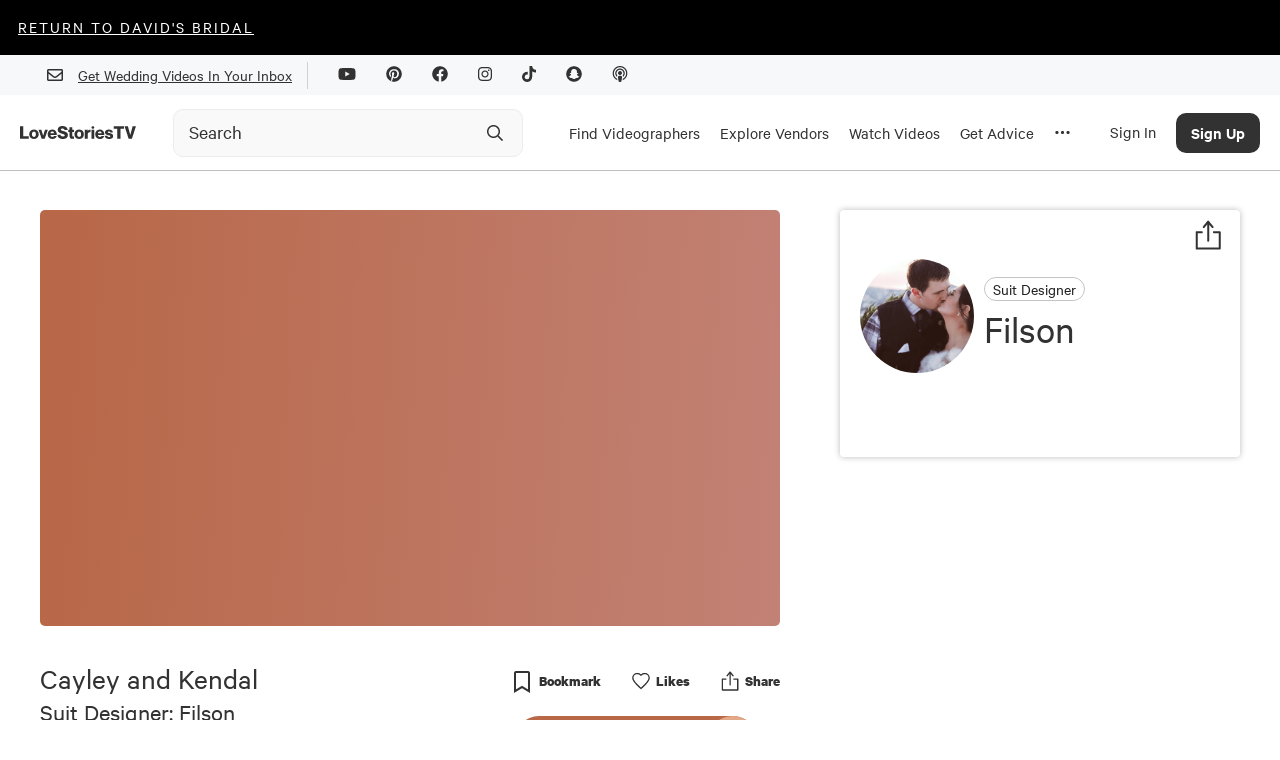

--- FILE ---
content_type: text/html; charset=utf-8
request_url: https://www.google.com/recaptcha/api2/aframe
body_size: 268
content:
<!DOCTYPE HTML><html><head><meta http-equiv="content-type" content="text/html; charset=UTF-8"></head><body><script nonce="9QMrlNKZtYG3nVe-2leeqQ">/** Anti-fraud and anti-abuse applications only. See google.com/recaptcha */ try{var clients={'sodar':'https://pagead2.googlesyndication.com/pagead/sodar?'};window.addEventListener("message",function(a){try{if(a.source===window.parent){var b=JSON.parse(a.data);var c=clients[b['id']];if(c){var d=document.createElement('img');d.src=c+b['params']+'&rc='+(localStorage.getItem("rc::a")?sessionStorage.getItem("rc::b"):"");window.document.body.appendChild(d);sessionStorage.setItem("rc::e",parseInt(sessionStorage.getItem("rc::e")||0)+1);localStorage.setItem("rc::h",'1769982544909');}}}catch(b){}});window.parent.postMessage("_grecaptcha_ready", "*");}catch(b){}</script></body></html>

--- FILE ---
content_type: application/javascript; charset=UTF-8
request_url: https://lovestoriestv.com/_next/static/chunks/pages/business/%5Bslug%5D-ebc90502be4d85d7.js
body_size: 19896
content:
(self.webpackChunk_N_E=self.webpackChunk_N_E||[]).push([[5815],{84372:function(n,e,t){(window.__NEXT_P=window.__NEXT_P||[]).push(["/business/[slug]",function(){return t(79013)}])},45464:function(n,e,t){"use strict";var i=t(52322);e.Z=function(n){var e=n.condition,t=n.Wrapper,r=n.children;return e?(0,i.jsx)(t,{children:r}):(0,i.jsx)(i.Fragment,{children:r})}},71812:function(n,e,t){"use strict";var i=t(52322),r=t(2784),o=t(75001),l=t(1405),s=t(16055),c=t(46788),a=t(48169);function u(n,e){(null==e||e>n.length)&&(e=n.length);for(var t=0,i=new Array(e);t<e;t++)i[t]=n[t];return i}function d(n,e,t){return e in n?Object.defineProperty(n,e,{value:t,enumerable:!0,configurable:!0,writable:!0}):n[e]=t,n}function f(n){for(var e=1;e<arguments.length;e++){var t=null!=arguments[e]?arguments[e]:{},i=Object.keys(t);"function"===typeof Object.getOwnPropertySymbols&&(i=i.concat(Object.getOwnPropertySymbols(t).filter((function(n){return Object.getOwnPropertyDescriptor(t,n).enumerable})))),i.forEach((function(e){d(n,e,t[e])}))}return n}function v(n){return function(n){if(Array.isArray(n))return u(n)}(n)||function(n){if("undefined"!==typeof Symbol&&null!=n[Symbol.iterator]||null!=n["@@iterator"])return Array.from(n)}(n)||function(n,e){if(!n)return;if("string"===typeof n)return u(n,e);var t=Object.prototype.toString.call(n).slice(8,-1);"Object"===t&&n.constructor&&(t=n.constructor.name);if("Map"===t||"Set"===t)return Array.from(t);if("Arguments"===t||/^(?:Ui|I)nt(?:8|16|32)(?:Clamped)?Array$/.test(t))return u(n,e)}(n)||function(){throw new TypeError("Invalid attempt to spread non-iterable instance.\\nIn order to be iterable, non-array objects must have a [Symbol.iterator]() method.")}()}function p(){var n,e,t=(n=["\n  margin: 16px 0 0 0;\n  width: 100%;\n  display: flex;\n  align-items: center;\n  justify-content: center;\n"],e||(e=n.slice(0)),Object.freeze(Object.defineProperties(n,{raw:{value:Object.freeze(e)}})));return p=function(){return t},t}var h=l.ZP.div.withConfig({componentId:"sc-eb7f6b65-0"})(p());e.Z=function(n){var e=n.content,t=void 0===e?null:e,l=n.contentType,u=void 0===l?null:l,d=n.contentSearchType,p=void 0===d?null:d,m=n.fixedContentItems,g=void 0===m?null:m,x=n.contentSortMethod,b=void 0===x?null:x,j=n.limitToBusinessRoles,w=void 0===j?null:j,y=n.limitToBusinessRoleCapacity,Z=void 0===y?null:y,C=n.limitToLocations,_=void 0===C?null:C,P=n.businessLocationScope,O=void 0===P?null:P,k=n.authorSlug,I=void 0===k?null:k,S=n.forceChangeCards,T=void 0===S?null:S,z=n.size,M=void 0===z?8:z,A=n.verbosity,E=void 0===A?"full":A,L=n.fixedItems,$=void 0===L?null:L,F=n.options,U=void 0===F?{}:F,R=n.title,D=void 0===R?null:R,V=n.containerMode,G=void 0===V?"grid":V,W=n.searchItems,B=void 0===W?null:W,q=n.onDataReady,H=void 0===q?null:q,N=n.payload,Y=void 0===N?null:N,J=n.excludeItems,K=void 0===J?null:J,Q=n.offset,X=void 0===Q?0:Q,nn=n.numColumns,en=void 0===nn?null:nn,tn=(0,s.P)(),rn=tn.contentSearch,on=tn.cancel,ln=(0,r.useState)(!1),sn=ln[0],cn=ln[1],an=(0,r.useState)(!1),un=an[0],dn=an[1],fn={content_type:"vibe"===u?"tag":u,content_search_type:p,search_items:B,fixed_content_items:g,content_sort_method:b,exclude_items:K,min_weight_videos:1,verbosity:"card"};w&&(fn.limit_to_business_roles=w),Z&&(fn.limit_to_business_role_capacity=Z),w||Z||(fn.exclude_business_roles="dress-designer"),_&&(fn.limit_to_locations=_,fn.business_location_scope="worked_or_based_at"),O&&(fn.business_location_scope=O,fn.limit_to_locations=B,fn.search_items=null),I&&(fn.author_slug=I);var vn,pn,hn=(0,r.useState)({content:null!==t&&void 0!==t?t:[],searchParams:fn,offset:X,noMoreItems:!1}),mn=hn[0],gn=hn[1],xn=(vn=mn.searchParams,pn=fn,Object.keys(vn).length===Object.keys(pn).length&&Object.keys(vn).every((function(n){return vn[n]===pn[n]}))&&mn.offset===X);return(0,r.useEffect)((function(){if(!sn&&!un&&(!xn||mn.content.length<M&&!mn.noMoreItems)&&u!==a.IGJ&&!$){var n=xn?mn.content.length:0,e=M-n;dn(!0),rn(f({},fn,{offset:X+n,size:e})).then((function(n){var t=n.result,i=n.success,r=n.scope;if(!1===i)cn(!0),dn(!1);else{var o=v(xn?mn.content:[]).concat(v(t));gn({content:o,searchParams:fn,offset:X,noMoreItems:t.length<e}),cn(!1),dn(!1),null===H||void 0===H||H(r?r.total:0)}}))}})),(0,r.useEffect)((function(){return function(){on()}}),[]),(0,i.jsxs)(i.Fragment,{children:[xn&&mn.content.length>0&&(0,i.jsx)(c.Z,f({forceChangeCards:T,title:D,payload:Y,numCards:M+X,content:mn.content,fixedItems:$,cardType:u,verbosity:E,numColumns:en},U,{containerMode:G})),(0,i.jsx)(h,{children:sn?(0,i.jsx)("p",{children:"There was a network error"}):(0,i.jsx)(o.BeatLoader,{size:24,color:a.$_c,loading:un})})]})}},67830:function(n,e,t){"use strict";var i=t(52322),r=t(2784),o=t(1405),l=t(48169),s=t(15751),c=t(16130);function a(n,e){return e||(e=n.slice(0)),Object.freeze(Object.defineProperties(n,{raw:{value:Object.freeze(e)}}))}function u(){var n=a(["\n    0% { bottom: -","; }\n    90% {bottom: 5px }\n    100% {bottom: 0px }\n"]);return u=function(){return n},n}function d(){var n=a(["\n  display: flex;\n  flex-direction: column;\n  position: fixed;\n  bottom: 0px;\n  height: ",";\n  max-height: 100%;\n  background-color: ",";\n  box-shadow: 0px -3px 4px rgba(178, 178, 178, 0.25);\n  border-radius: 4px 4px 0px 0px;\n  width: 100vw;\n  z-index: 10;\n  transition: height 0.6s ease-out;\n  animation-name: ",";\n  animation-duration: 0.6s;\n  animation-timing-function: ease-out;\n  overflow-y: scroll;\n\n  @media "," {\n    display: none;\n  }\n"]);return d=function(){return n},n}function f(){var n=a(["\n  position: relative;\n  z-index: ",";\n  background: ",";\n"]);return f=function(){return n},n}function v(){var n=a(["\n  text-align: left;\n  background-color: white;\n  overflow: scroll;\n  height: calc(100% - 90px);\n"]);return v=function(){return n},n}var p=o.ZP.div.withConfig({componentId:"sc-3a9492e4-0"})(d(),(function(n){return n.$show?"calc(100vh - 75px)":"".concat(n.$headerHeight)}),l.lFw,(function(n){return(0,o.F4)(u(),n.$headerHeight)}),l.bGt.laptop),h=o.ZP.div.withConfig({componentId:"sc-3a9492e4-1"})(f(),s.Z.zIndex.specifcPageFooter,s.Z.white),m=o.ZP.div.withConfig({componentId:"sc-3a9492e4-2"})(v());e.Z=function(n){var e=n.header,t=n.children,o=n.isOpen,l=n.headerHeight,s=void 0===l?"60px":l,a=(n.hideMobileFooter,n.style);return(0,r.useEffect)((function(){document.body.style.overflow=o?"hidden":"unset"}),[o]),(0,i.jsxs)(p,{$show:o,$headerHeight:s,children:[(0,i.jsx)(h,{children:(0,i.jsx)(c.dd,{section:"mobile_sticky_bar",children:e})}),(0,i.jsx)(m,{style:null===a||void 0===a?void 0:a.content,children:t})]})}},33339:function(n,e,t){"use strict";t.d(e,{n:function(){return s}});var i=t(52322),r=t(2784),o=t(87646),l=t(16130),s=function(n){var e=n.onClick,t=(0,r.useState)(0),s=t[0],c=t[1],a=(0,l.Ke)();return(0,i.jsx)(o._,{onClick:function(n){e(n);var t=s+1;c(t),a("click_button",{count:t})},eventAction:"Load More",children:"Load More"})}},17474:function(n,e,t){"use strict";t.d(e,{Z:function(){return P}});var i=t(52322),r=t(2784),o=t(1405),l=t(12041),s=t(24269);function c(n,e){return e||(e=n.slice(0)),Object.freeze(Object.defineProperties(n,{raw:{value:Object.freeze(e)}}))}function a(){var n=c(["\n  display: flex;\n"]);return a=function(){return n},n}function u(){var n=c(["\n  background-color: unset;\n  cursor: pointer;\n  max-width: 50px;\n"]);return u=function(){return n},n}function d(){var n=c(["\n  margin-right: 22px;\n"]);return d=function(){return n},n}var f=o.ZP.div.withConfig({componentId:"sc-f2f6f412-0"})(a()),v=o.ZP.button.withConfig({componentId:"sc-f2f6f412-1"})(u()),p=(0,o.ZP)(v).withConfig({componentId:"sc-f2f6f412-2"})(d()),h=function(n){var e=n.className,t=n.onScrollRight,r=n.onScrollLeft;return(0,i.jsxs)(f,{className:e,children:[(0,i.jsx)(p,{onClick:r,children:(0,i.jsx)(s.qX,{width:"50px",height:"50px"})}),(0,i.jsx)(v,{onClick:t,children:(0,i.jsx)(s.af,{width:"50px",height:"50px"})})]})},m=t(85148);function g(n,e){return e||(e=n.slice(0)),Object.freeze(Object.defineProperties(n,{raw:{value:Object.freeze(e)}}))}function x(){var n=g(["\n  display: grid;\n  grid-template-columns: repeat(auto-fit, minmax(178px, 1fr));\n  grid-gap: 12px;\n  margin: 24px 0 0 0;\n  flex: 5;\n  grid-auto-flow: column;\n  overflow-x: hidden;\n  scroll-behavior: smooth;\n\n  ::-webkit-scrollbar {\n    width: 0px;\n    background: transparent;\n  }\n\n  @media "," {\n    overflow-x: auto;\n  }\n"]);return x=function(){return n},n}function b(){var n=g(["\n  min-width: 178px;\n"]);return b=function(){return n},n}function j(){var n=g(["\n  position: relative;\n  padding-bottom: ",";\n"]);return j=function(){return n},n}function w(){var n=g(["\n  position: absolute;\n  bottom: 0;\n"]);return w=function(){return n},n}var y=(0,o.ZP)("div").withConfig({componentId:"sc-b2dbea40-0"})(x(),m.Z.isMobileOrTablet),Z=(0,o.ZP)("div").withConfig({componentId:"sc-b2dbea40-1"})(b()),C=o.ZP.div.withConfig({componentId:"sc-b2dbea40-2"})(j(),(function(n){return n.$hideScroll?"0":"50px"})),_=(0,o.ZP)(h).withConfig({componentId:"sc-b2dbea40-3"})(w()),P=function(n){var e=n.hideScrollController,t=n.businesses,o=(0,r.useRef)(null),s=(0,r.useCallback)((function(){o&&o.current&&(o.current.scrollLeft+=178)}),[o]),c=(0,r.useCallback)((function(){o&&o.current&&(o.current.scrollLeft-=o.current.getBoundingClientRect().width)}),[o]);return t&&(null===t||void 0===t?void 0:t.length)?(0,i.jsxs)(C,{$hideScroll:e,children:[(0,i.jsx)(y,{ref:o,children:null===t||void 0===t?void 0:t.map((function(n,e){return(0,i.jsx)(Z,{children:(0,i.jsx)(l.ZP,{options:{cardType:l.M8,orientation:"portrait",bg_color:n.bg_color,containerMode:"grid",cardSlug:"business/".concat(n.slug)},data:n})},e)}))}),e||(0,i.jsx)(_,{onScrollRight:s,onScrollLeft:c})]}):null}},74787:function(n,e,t){"use strict";var i=t(52322),r=(t(2784),t(1405));function o(n,e,t){return e in n?Object.defineProperty(n,e,{value:t,enumerable:!0,configurable:!0,writable:!0}):n[e]=t,n}function l(n,e){if(null==n)return{};var t,i,r=function(n,e){if(null==n)return{};var t,i,r={},o=Object.keys(n);for(i=0;i<o.length;i++)t=o[i],e.indexOf(t)>=0||(r[t]=n[t]);return r}(n,e);if(Object.getOwnPropertySymbols){var o=Object.getOwnPropertySymbols(n);for(i=0;i<o.length;i++)t=o[i],e.indexOf(t)>=0||Object.prototype.propertyIsEnumerable.call(n,t)&&(r[t]=n[t])}return r}function s(n,e){return e||(e=n.slice(0)),Object.freeze(Object.defineProperties(n,{raw:{value:Object.freeze(e)}}))}function c(){var n=s(["\n  background-color: ",";\n  border-radius: 5px;\n  padding: 10px;\n  display: flex;\n"]);return c=function(){return n},n}function a(){var n=s(["\n  width: 89px;\n  height: 89px;\n  background-color: ",";\n  border-radius: 1000px;\n"]);return a=function(){return n},n}function u(){var n=s(["\n  font-size: 24px;\n  line-height: 24px;\n"]);return u=function(){return n},n}function d(){var n=s(["\n  margin-top: 6px;\n  font-size: 18px;\n  line-height: 18px;\n  color: ",";\n"]);return d=function(){return n},n}var f=r.ZP.div.withConfig({componentId:"sc-2c4fa8a9-0"})(c(),(function(n){return n.theme.grey_5_0})),v=r.ZP.img.withConfig({componentId:"sc-2c4fa8a9-1"})(a(),(function(n){return n.theme.highlight_1_0})),p=r.ZP.div.withConfig({componentId:"sc-2c4fa8a9-2"})(u()),h=r.ZP.div.withConfig({componentId:"sc-2c4fa8a9-3"})(d(),(function(n){return n.theme.grey_1_0}));e.Z=function(n){var e=n.award,t=l(n,["award"]);return(0,i.jsxs)(f,function(n){for(var e=1;e<arguments.length;e++){var t=null!=arguments[e]?arguments[e]:{},i=Object.keys(t);"function"===typeof Object.getOwnPropertySymbols&&(i=i.concat(Object.getOwnPropertySymbols(t).filter((function(n){return Object.getOwnPropertyDescriptor(t,n).enumerable})))),i.forEach((function(e){o(n,e,t[e])}))}return n}({},t,{children:[(0,i.jsx)(v,{src:e.award_image}),(0,i.jsxs)("div",{style:{marginLeft:"15px",display:"flex",flexDirection:"column",justifyContent:"center"},children:[(0,i.jsx)(p,{children:e.category}),(0,i.jsx)(h,{children:e.competition})]})]}))}},79013:function(n,e,t){"use strict";t.r(e),t.d(e,{__N_SSG:function(){return lo},default:function(){return so}});var i=t(52322),r=t(85262),o=t(94776),l=t.n(o),s=t(2784),c=t(97704),a=t(45464),u=t(42698),d=t(47970),f=t(60238),v=JSON.parse('[{"elementType":"geometry","stylers":[{"color":"#f5f5f5"}]},{"elementType":"labels.icon","stylers":[{"visibility":"off"}]},{"elementType":"labels.text.fill","stylers":[{"color":"#616161"}]},{"elementType":"labels.text.stroke","stylers":[{"color":"#f5f5f5"}]},{"featureType":"administrative.land_parcel","elementType":"labels.text.fill","stylers":[{"color":"#bdbdbd"}]},{"featureType":"poi","elementType":"geometry","stylers":[{"color":"#eeeeee"}]},{"featureType":"poi","elementType":"labels.text.fill","stylers":[{"color":"#757575"}]},{"featureType":"poi.business","stylers":[{"visibility":"off"}]},{"featureType":"poi.park","elementType":"geometry","stylers":[{"color":"#e5e5e5"}]},{"featureType":"poi.park","elementType":"labels.text.fill","stylers":[{"color":"#9e9e9e"}]},{"featureType":"road","elementType":"geometry","stylers":[{"color":"#ffffff"}]},{"featureType":"road","elementType":"labels.icon","stylers":[{"visibility":"off"}]},{"featureType":"road.arterial","elementType":"labels","stylers":[{"visibility":"off"}]},{"featureType":"road.arterial","elementType":"labels.text.fill","stylers":[{"color":"#757575"}]},{"featureType":"road.highway","elementType":"geometry","stylers":[{"color":"#dadada"}]},{"featureType":"road.highway","elementType":"labels","stylers":[{"visibility":"off"}]},{"featureType":"road.highway","elementType":"labels.text.fill","stylers":[{"color":"#616161"}]},{"featureType":"road.local","stylers":[{"visibility":"off"}]},{"featureType":"road.local","elementType":"labels.text.fill","stylers":[{"color":"#9e9e9e"}]},{"featureType":"transit","stylers":[{"visibility":"off"}]},{"featureType":"transit.line","elementType":"geometry","stylers":[{"color":"#e5e5e5"}]},{"featureType":"transit.station","elementType":"geometry","stylers":[{"color":"#eeeeee"}]},{"featureType":"water","elementType":"geometry","stylers":[{"color":"#c9c9c9"}]},{"featureType":"water","elementType":"labels.text.fill","stylers":[{"color":"#9e9e9e"}]}]');function p(n,e,t){return e in n?Object.defineProperty(n,e,{value:t,enumerable:!0,configurable:!0,writable:!0}):n[e]=t,n}function h(n,e){if(null==n)return{};var t,i,r=function(n,e){if(null==n)return{};var t,i,r={},o=Object.keys(n);for(i=0;i<o.length;i++)t=o[i],e.indexOf(t)>=0||(r[t]=n[t]);return r}(n,e);if(Object.getOwnPropertySymbols){var o=Object.getOwnPropertySymbols(n);for(i=0;i<o.length;i++)t=o[i],e.indexOf(t)>=0||Object.prototype.propertyIsEnumerable.call(n,t)&&(r[t]=n[t])}return r}var m=(0,f.OI)((function(n){var e=n.defaultCenter,t=void 0===e?{lat:40.7128,lng:-74.006}:e,r=n.disableDefaultUI,o=void 0===r||r,l=n.markers,s=void 0===l?[]:l,c=h(n,["defaultCenter","disableDefaultUI","markers"]);return(0,i.jsx)(f.b6,function(n){for(var e=1;e<arguments.length;e++){var t=null!=arguments[e]?arguments[e]:{},i=Object.keys(t);"function"===typeof Object.getOwnPropertySymbols&&(i=i.concat(Object.getOwnPropertySymbols(t).filter((function(n){return Object.getOwnPropertyDescriptor(t,n).enumerable})))),i.forEach((function(e){p(n,e,t[e])}))}return n}({defaultOptions:{styles:v,disableDefaultUI:o},defaultCenter:t,defaultZoom:12},c,{children:s.map((function(n){return(0,i.jsx)(f.Jx,{position:n},"".concat(null===n||void 0===n?void 0:n.lng,",").concat(null===n||void 0===n?void 0:n.lat))}))}))})),g=t(35459),x=t(60498),b=t(1405),j=t(15751),w=t(11885),y=t(57367),Z=t(87646);function C(n,e){return e||(e=n.slice(0)),Object.freeze(Object.defineProperties(n,{raw:{value:Object.freeze(e)}}))}function _(){var n=C(["\n  display: flex;\n  flex: 1;\n  justify-content: space-around;\n"]);return _=function(){return n},n}function P(){var n=C(["\n  width: 35px;\n  height: 10px;\n  margin: 0 5px;\n  border-radius: 30px;\n"]);return P=function(){return n},n}var O=(0,b.ZP)("div").withConfig({componentId:"sc-bc7ae31c-0"})(_()),k=(0,b.ZP)("div").withConfig({componentId:"sc-bc7ae31c-1"})(P()),I=function(n){var e=n.index,t=n.value,r={},o=20*e,l=o+20,s=t>o&&t<l,c=t>=l;return r.background=c?j.Z.highlight_7_0:s?"linear-gradient(90deg, ".concat(j.Z.highlight_7_0," 50%, ").concat(j.Z.midGrey," 50%)"):j.Z.midGrey,(0,i.jsx)(k,{style:r})},S=function(n){var e=n.value,t=n.count,r=new Array(t).fill("");return(0,i.jsx)(O,{children:r.map((function(n,t){return(0,i.jsx)(I,{index:t,value:e},t)}))})};function T(n,e){(null==e||e>n.length)&&(e=n.length);for(var t=0,i=new Array(e);t<e;t++)i[t]=n[t];return i}function z(n,e){return e||(e=n.slice(0)),Object.freeze(Object.defineProperties(n,{raw:{value:Object.freeze(e)}}))}function M(n){return function(n){if(Array.isArray(n))return T(n)}(n)||function(n){if("undefined"!==typeof Symbol&&null!=n[Symbol.iterator]||null!=n["@@iterator"])return Array.from(n)}(n)||function(n,e){if(!n)return;if("string"===typeof n)return T(n,e);var t=Object.prototype.toString.call(n).slice(8,-1);"Object"===t&&n.constructor&&(t=n.constructor.name);if("Map"===t||"Set"===t)return Array.from(t);if("Arguments"===t||/^(?:Ui|I)nt(?:8|16|32)(?:Clamped)?Array$/.test(t))return T(n,e)}(n)||function(){throw new TypeError("Invalid attempt to spread non-iterable instance.\\nIn order to be iterable, non-array objects must have a [Symbol.iterator]() method.")}()}function A(){var n=z(["\n  display: flex;\n  flex-direction: column;\n  align-items: center;\n  max-width: 350px;\n\n  @media "," {\n    width: 100%;\n  }\n"]);return A=function(){return n},n}function E(){var n=z(["\n  display: flex;\n  width: 100%;\n  justify-content: space-between;\n  align-items: center;\n"]);return E=function(){return n},n}function L(){var n=z(["\n  width: 60px;\n"]);return L=function(){return n},n}function $(){var n=z(["\n  width: 40px;\n  text-align: right;\n"]);return $=function(){return n},n}var F=(0,b.ZP)("div").withConfig({componentId:"sc-47d045c-0"})(A(),j.Z.breakpoints.isWithinMobile),U=(0,b.ZP)("div").withConfig({componentId:"sc-47d045c-1"})(E()),R=(0,b.ZP)("p").withConfig({componentId:"sc-47d045c-2"})(L()),D=(0,b.ZP)("p").withConfig({componentId:"sc-47d045c-3"})($()),V=function(n){var e=M(n.rating).reverse();return(0,i.jsx)(F,{children:null===e||void 0===e?void 0:e.map((function(n){return(0,i.jsxs)(U,{children:[(0,i.jsx)(R,{children:n.label}),(0,i.jsx)(S,{value:n.value,count:5}),(0,i.jsxs)(D,{children:[n.value,"%"]})]},n.label)}))})},G=t(52893),W=t(24269);function B(n,e){return e||(e=n.slice(0)),Object.freeze(Object.defineProperties(n,{raw:{value:Object.freeze(e)}}))}function q(){var n=B(["",""]);return q=function(){return n},n}function H(){var n=B(["\n  margin: 8px 0;\n  display: flex;\n  align-items: flex-start;\n\n  div {\n    margin: 8px;\n  }\n\n  div:first-child {\n    margin: 8px 8px 8px 0;\n  }\n\n  div:last-child {\n    margin: 8px 0 8px 8px;\n  }\n"]);return H=function(){return n},n}function N(){var n=B(["\n  animation: 0.3s "," ease-out;\n"]);return N=function(){return n},n}var Y=(0,b.F4)(q(),G.Ji),J=(0,b.ZP)("div").withConfig({componentId:"sc-4ed4ec48-0"})(H()),K=b.ZP.div.withConfig({componentId:"sc-4ed4ec48-1"})(N(),Y),Q=function(n){var e=n.rate,t=n.count,r=n.size,o=n.onClick,l=n.emptyColor,c=n.fillColor,a=n.stroke,u=(0,s.useState)(null),d=u[0],f=u[1],v=new Array(t||5).fill(""),p=Math.floor(e||d),h=function(n){return n<p?10:n===p?function(){var n=parseFloat("".concat(e).split(".")[1]||0);return n<3?0:n<=7?5:10}():0};return(0,i.jsx)(J,{children:v.map((function(n,e){return(0,i.jsx)(K,{onClick:function(){return function(n){o&&(o(n+1),f(n+1))}(e)},role:"button",children:(0,i.jsx)(W.r7,{size:r,fillColor:c||j.Z.highlight_7_0,emptyColor:l||j.Z.midGrey,stroke:a||j.Z.midGrey,fillStop:h(e)})},e)}))})},X=t(43614),nn=t(13980),en=t.n(nn);function tn(n,e,t){return e in n?Object.defineProperty(n,e,{value:t,enumerable:!0,configurable:!0,writable:!0}):n[e]=t,n}function rn(n){for(var e=1;e<arguments.length;e++){var t=null!=arguments[e]?arguments[e]:{},i=Object.keys(t);"function"===typeof Object.getOwnPropertySymbols&&(i=i.concat(Object.getOwnPropertySymbols(t).filter((function(n){return Object.getOwnPropertyDescriptor(t,n).enumerable})))),i.forEach((function(e){tn(n,e,t[e])}))}return n}function on(n,e){return e||(e=n.slice(0)),Object.freeze(Object.defineProperties(n,{raw:{value:Object.freeze(e)}}))}function ln(){var n=on(["\n  display: flex;\n  justify-content: center;\n  width: ",";\n"]);return ln=function(){return n},n}function sn(){var n=on(["\n  width: 100%;\n  height: 100%;\n  cursor: pointer;\n"]);return sn=function(){return n},n}var cn=b.ZP.div.withConfig({componentId:"sc-f49c39c3-0"})(ln(),(function(n){return n.width?n.width:"unset"})),an=(0,b.ZP)(W.cW).withConfig({componentId:"sc-f49c39c3-1"})(sn()),un=function(n){var e=n.options,t=n.title,r=n.width,o=n.style,l=n.onFlag,s=(0,w.m9)().loggedIn,c=(0,y.o)(),a=c.openLoginModal,u=c.openFlagModal;return(0,i.jsx)(cn,{onClick:function(){s?u({options:e,title:t,onFlag:l}):a()},style:rn({},o),width:r,children:(0,i.jsx)(an,{})})};un.propTypes={onFlag:en().func.isRequired,options:en().arrayOf(en().shape({label:en().string,value:en().string}).isRequired),title:en().string,width:en().string,style:en().object},un.defaultProps={title:"Report Comment",options:[{value:"spam",label:"Unwanted commercial content or spam"},{value:"porn",label:"Pornography or sexually explicit material"},{value:"childAbuse",label:"Child abuse"},{value:"hateViolence",label:"Hate speech or graphic violence"},{value:"harrass",label:"Harassment or bullying"}]};var dn=un,fn=t(8308),vn=t(28239),pn=t(48169),hn=t(44208),mn=t(16130);function gn(n,e,t,i,r,o,l){try{var s=n[o](l),c=s.value}catch(a){return void t(a)}s.done?e(c):Promise.resolve(c).then(i,r)}function xn(n,e){return e||(e=n.slice(0)),Object.freeze(Object.defineProperties(n,{raw:{value:Object.freeze(e)}}))}function bn(){var n=xn(["\n  font-family: Calibre;\n  border-bottom: 1px solid ",";\n  margin-bottom: 8px;\n\n  &:last-of-type {\n    border-bottom: none;\n  }\n"]);return bn=function(){return n},n}function jn(){var n=xn(["\n  display: flex;\n  justify-content: space-between;\n"]);return jn=function(){return n},n}function wn(){var n=xn(["\n  display: flex;\n  align-items: center;\n"]);return wn=function(){return n},n}function yn(){var n=xn(["\n  font-weight: 500;\n  margin: 0 0 0 5px;\n"]);return yn=function(){return n},n}function Zn(){var n=xn(["\n  font-size: 1.125rem;\n  line-height: 1.25rem;\n  max-width: 650px;\n  text-align: justify;\n"]);return Zn=function(){return n},n}function Cn(){var n=xn(["\n  font-family: Calibre;\n  font-weight: 700;\n  font-size: 1.25em;\n  margin-bottom: 4px;\n"]);return Cn=function(){return n},n}function _n(){var n=xn(["\n  display: flex;\n  justify-content: space-between;\n  margin: 16px 0;\n"]);return _n=function(){return n},n}function Pn(){var n=xn([""]);return Pn=function(){return n},n}function On(){var n=xn(["\n  cursor: pointer;\n"]);return On=function(){return n},n}function kn(){var n=xn(["\n  position: relative;\n  padding: 8px;\n"]);return kn=function(){return n},n}function In(){var n=xn(["\n  position: absolute;\n  top: 25px;\n  width: 130px;\n  right: 0;\n  padding: 10px;\n  background: #ffffff;\n  box-shadow: 0px 0px 6px rgba(186, 186, 186, 0.25);\n  cursor: pointer;\n\n  z-index: "," li {\n    padding: 10px 5px;\n    display: flex;\n    align-items: center;\n    cursor: pointer;\n    svg {\n      margin-right: 5px;\n    }\n  }\n"]);return In=function(){return n},n}function Sn(){var n=xn(["\n  width: 20px;\n  margin-right: 10px;\n"]);return Sn=function(){return n},n}function Tn(){var n=xn(["\n  display: flex;\n"]);return Tn=function(){return n},n}var zn=(0,b.ZP)("div").withConfig({componentId:"sc-f17b57ea-0"})(bn(),(function(n){return n.theme.midGrey})),Mn=(0,b.ZP)("div").withConfig({componentId:"sc-f17b57ea-1"})(jn()),An=(0,b.ZP)("div").withConfig({componentId:"sc-f17b57ea-2"})(wn()),En=(0,b.ZP)("div").withConfig({componentId:"sc-f17b57ea-3"})(yn()),Ln=(0,b.ZP)("p").withConfig({componentId:"sc-f17b57ea-4"})(Zn()),$n=(0,b.ZP)("p").withConfig({componentId:"sc-f17b57ea-5"})(Cn()),Fn=(0,b.ZP)("div").withConfig({componentId:"sc-f17b57ea-6"})(_n()),Un=(0,b.ZP)("div").withConfig({componentId:"sc-f17b57ea-7"})(Pn()),Rn=(0,b.ZP)(W.YA).withConfig({componentId:"sc-f17b57ea-8"})(On()),Dn=b.ZP.div.withConfig({componentId:"sc-f17b57ea-9"})(kn()),Vn=b.ZP.ul.withConfig({componentId:"sc-f17b57ea-10"})(In(),j.Z.zIndex.dropdown),Gn=b.ZP.div.withConfig({componentId:"sc-f17b57ea-11"})(Sn()),Wn=b.ZP.div.withConfig({componentId:"sc-f17b57ea-12"})(Tn()),Bn=function(n){var e=n.handleEdit,t=n.handleDelete,r=(0,s.useState)(!1),o=r[0],l=r[1],c=(0,mn.Ke)();return(0,i.jsxs)(Dn,{children:[(0,i.jsx)(Rn,{fillColor:j.Z.highlight_7_0,onClick:function(){return l(!o)}}),o&&(0,i.jsxs)(Vn,{children:[(0,i.jsxs)("li",{onClick:function(){c("click_button",{button_action:"Edit review"}),e(),l(!1)},children:[(0,i.jsx)(W.dY,{})," Edit"]}),(0,i.jsxs)("li",{onClick:function(){c("click_button",{button_action:"Delete review"}),t(),l(!1)},children:[(0,i.jsx)(W.pJ,{})," Delete"]})]})]})},qn=function(n){var e,t=n.review,r=n.businessSlug,o=n.onEdit,c=n.onDelete,a=n.onFlag,u=n.onLike,d=(0,w.m9)(),f=d.user,v=d.loggedIn,p=(0,X.m)().getIsLikedBusinessReview,h=(0,s.useState)(!1),m=h[0],g=h[1],x=(0,s.useState)((null===t||void 0===t?void 0:t.likes)||0),b=x[0],j=x[1];(0,s.useEffect)((function(){v&&y()}),[]);var y=function(){var n,e=(n=l().mark((function n(){var e;return l().wrap((function(n){for(;;)switch(n.prev=n.next){case 0:return n.next=2,p(r,t.review_id);case 2:(null===(e=n.sent)||void 0===e?void 0:e.like)&&g(!0);case 4:case"end":return n.stop()}}),n)})),function(){var e=this,t=arguments;return new Promise((function(i,r){var o=n.apply(e,t);function l(n){gn(o,i,r,l,s,"next",n)}function s(n){gn(o,i,r,l,s,"throw",n)}l(void 0)}))});return function(){return e.apply(this,arguments)}}();return(0,i.jsxs)(zn,{children:[(0,i.jsxs)(Mn,{children:[(0,i.jsxs)(An,{children:[(0,i.jsx)(vn.Z,{imageSrc:t.author_thumbnail_url,initial:null===(e=t.author)||void 0===e?void 0:e.slice(0,1)}),(0,i.jsx)(En,{children:t.author})]}),(0,i.jsx)(Un,{children:(0,hn.vr)(t.posted_at)})]}),(0,i.jsx)(Q,{rate:t.rating}),(null===t||void 0===t?void 0:t.title)?(0,i.jsx)($n,{children:null===t||void 0===t?void 0:t.title}):null,(0,i.jsx)(Ln,{children:t.content}),(0,i.jsxs)(Fn,{children:[(0,i.jsxs)(Wn,{children:[(0,i.jsx)(Gn,{children:(0,i.jsx)(fn.Z,{isLiked:m,onLike:function(n){n?(j(b+1),g(!0)):(j(b-1),g(!1)),u(t.review_id,n)}})}),b>pn.Zfr?(0,i.jsxs)("p",{children:[b," Likes"]}):null]}),v&&t.author_id===f.uid?(0,i.jsx)(Bn,{handleEdit:function(){return o(t.review_id)},handleDelete:function(){return c(t.review_id)}}):(0,i.jsx)(dn,{onFlag:function(n){return a(t.review_id,n)},messageId:t.review_id,width:"18px",title:"Report Review"})]})]},t.review_id)},Hn=function(n){var e=n.posts,t=n.onEdit,r=n.businessSlug,o=n.onDelete,l=n.onLike,s=n.onFlag;return e.map((function(n){return(0,i.jsx)(qn,{review:n,businessSlug:r,onEdit:t,onDelete:o,onLike:l,onFlag:s},n.review_id)}))},Nn=t(13588),Yn=t(98635),Jn=t(79744),Kn=t(54806),Qn=t(92918),Xn=t(95258),ne=t(6704),ee=t(96577),te=t(2195),ie=t(20226);function re(n,e){(null==e||e>n.length)&&(e=n.length);for(var t=0,i=new Array(e);t<e;t++)i[t]=n[t];return i}function oe(n,e,t,i,r,o,l){try{var s=n[o](l),c=s.value}catch(a){return void t(a)}s.done?e(c):Promise.resolve(c).then(i,r)}function le(n,e){return function(n){if(Array.isArray(n))return n}(n)||function(n,e){var t=null==n?null:"undefined"!==typeof Symbol&&n[Symbol.iterator]||n["@@iterator"];if(null!=t){var i,r,o=[],l=!0,s=!1;try{for(t=t.call(n);!(l=(i=t.next()).done)&&(o.push(i.value),!e||o.length!==e);l=!0);}catch(c){s=!0,r=c}finally{try{l||null==t.return||t.return()}finally{if(s)throw r}}return o}}(n,e)||function(n,e){if(!n)return;if("string"===typeof n)return re(n,e);var t=Object.prototype.toString.call(n).slice(8,-1);"Object"===t&&n.constructor&&(t=n.constructor.name);if("Map"===t||"Set"===t)return Array.from(t);if("Arguments"===t||/^(?:Ui|I)nt(?:8|16|32)(?:Clamped)?Array$/.test(t))return re(n,e)}(n,e)||function(){throw new TypeError("Invalid attempt to destructure non-iterable instance.\\nIn order to be iterable, non-array objects must have a [Symbol.iterator]() method.")}()}function se(n,e){return e||(e=n.slice(0)),Object.freeze(Object.defineProperties(n,{raw:{value:Object.freeze(e)}}))}function ce(){var n=se(["\n  margin: 16px 0;\n  padding: 16px 0;\n  border-top: 1px solid ",";\n"]);return ce=function(){return n},n}function ae(){var n=se(["\n  border: 1px solid #e5e5e5;\n  border-radius: 12px;\n  padding: 20px;\n  margin-top: 20px;\n  min-height: 120px;\n  background-color: #f9f9f9;\n  width: 100%;\n  box-sizing: border-box;\n"]);return ae=function(){return n},n}function ue(){var n=se(["\n  padding: 16px 8px;\n\n  @media "," {\n    display: grid;\n    grid-template-columns: 0.5fr 0.5fr;\n  }\n"]);return ue=function(){return n},n}function de(){var n=se(["\n  display: grid;\n  grid-template-columns: 0.2fr 1fr;\n\n  input {\n    padding: 5px 16px;\n  }\n"]);return de=function(){return n},n}function fe(){var n=se(["\n  display: flex;\n  align-items: center;\n  justify-content: center;\n  margin: 24px 0 0 0;\n"]);return fe=function(){return n},n}function ve(){var n=se(["\n  height: 30px;\n  font-size: 1.25rem;\n  font-family: Calibre;\n"]);return ve=function(){return n},n}function pe(){var n=se(["\n  height: 60px;\n  width: 60px;\n  border-radius: 30px;\n  margin-bottom: 8px;\n\n  @media "," {\n    margin-bottom: 0;\n  }\n"]);return pe=function(){return n},n}function he(){var n=se(["\n  display: flex;\n  flex-direction: column;\n  justify-content: center;\n  align-items: center;\n  text-align: center;\n  @media "," {\n    flex-direction: row;\n    width: 100%;\n  }\n"]);return he=function(){return n},n}function me(){var n=se(["\n  margin: 0 0 50px 0;\n"]);return me=function(){return n},n}function ge(){var n=se(["\n  @media "," {\n    margin: 0 0 0 16px;\n  }\n"]);return ge=function(){return n},n}var xe=b.ZP.div.withConfig({componentId:"sc-e7674074-0"})(ce(),j.Z.midGrey),be=(0,b.ZP)(Xn.Z).withConfig({componentId:"sc-e7674074-1"})(ae()),je=b.ZP.div.withConfig({componentId:"sc-e7674074-2"})(ue(),j.Z.breakpoints.laptop),we=b.ZP.div.withConfig({componentId:"sc-e7674074-3"})(de()),ye=b.ZP.div.withConfig({componentId:"sc-e7674074-4"})(fe()),Ze=(0,b.ZP)("p").withConfig({componentId:"sc-e7674074-5"})(ve()),Ce=(0,b.ZP)("img").withConfig({componentId:"sc-e7674074-6"})(pe(),j.Z.breakpoints.tablet),_e=b.ZP.div.withConfig({componentId:"sc-e7674074-7"})(he(),j.Z.breakpoints.tablet),Pe=b.ZP.div.withConfig({componentId:"sc-e7674074-8"})(me()),Oe=b.ZP.div.withConfig({componentId:"sc-e7674074-9"})(ge(),j.Z.breakpoints.tablet),ke=function(n){var e,t,r,o=n.business;return(0,i.jsxs)(_e,{children:[(0,i.jsx)(Ce,{src:null===o||void 0===o?void 0:o.thumbnailUrl}),(0,i.jsxs)(Oe,{children:[(0,i.jsx)(Ze,{children:null===o||void 0===o||null===(e=o.roles)||void 0===e?void 0:e.map((function(n){return n.name})).join(", ")}),(0,i.jsx)(ie.Z,{variant:"h1",padding:"0",fontWeight:"800",children:null===o||void 0===o?void 0:o.name}),(0,i.jsxs)(ie.Z,{variant:"h5",marginTop:"8px",padding:"0",fontWeight:"800",children:[null===o||void 0===o||null===(t=o.location)||void 0===t?void 0:t.place," ",null===o||void 0===o||null===(r=o.location)||void 0===r?void 0:r.display_name]})]})]})},Ie=function(n){var e=n.review,t=n.onSubmit,r=n.onSuccess,o=(0,s.useState)(null===e||void 0===e?void 0:e.content),c=o[0],a=o[1],u=(0,s.useState)(null===e||void 0===e?void 0:e.title),d=u[0],f=u[1],v=(0,s.useState)(null===e||void 0===e?void 0:e.rating),p=v[0],h=v[1],m=(0,s.useState)({content:"",title:""}),g=m[0],x=m[1],b=function(){var n,e=(n=l().mark((function n(){var e;return l().wrap((function(n){for(;;)switch(n.prev=n.next){case 0:return n.next=2,t({content:c,title:d,rating:p});case 2:if(!(null===(e=n.sent)||void 0===e?void 0:e.review_id)){n.next=6;break}return r(),n.abrupt("return");case 6:x(null===e||void 0===e?void 0:e.response_errors);case 7:case"end":return n.stop()}}),n)})),function(){var e=this,t=arguments;return new Promise((function(i,r){var o=n.apply(e,t);function l(n){oe(o,i,r,l,s,"next",n)}function s(n){oe(o,i,r,l,s,"throw",n)}l(void 0)}))});return function(){return e.apply(this,arguments)}}();return(0,i.jsxs)("div",{children:[(0,i.jsxs)(xe,{children:[(0,i.jsx)(ie.Z,{variant:"h2",margin:"16px 0",fontWeight:"800",children:"Add Rating"}),(0,i.jsx)(Yn.Z,{onClick:function(n){h(n)},size:52,emptyColor:j.Z.lightGrey,stroke:j.Z.midGrey})]}),(0,i.jsxs)(xe,{children:[(0,i.jsx)(ie.Z,{variant:"h2",margin:"16px 0",fontWeight:"800",children:"Write Your Review"}),(0,i.jsxs)(we,{children:[(0,i.jsx)(Kn.Z,{}),(0,i.jsx)(ne.II,{value:d,onChange:function(n){var e=n.target.value;f(e)}})]}),g?(0,i.jsx)(ne.Bc,{children:null===g||void 0===g?void 0:g.title}):null,(0,i.jsx)(be,{onChange:function(n){var e=n.target.value;a(e)},value:c,minLength:100,maxLength:500}),g?(0,i.jsx)(ne.Bc,{children:null===g||void 0===g?void 0:g.content}):null,(0,i.jsx)(ye,{children:(0,i.jsx)(Qn.Z,{hideIcon:!0,title:"Update",disabled:!c||!p,onClick:b,style:Te})})]})]})},Se={content:{width:"100%",height:"100%"}},Te={paddingLeft:0},ze=function(n){var e=n.open,t=n.onClose,r=n.review,o=n.business,l=n.onEdit,s=le((0,hn.KZ)(j.Z.breakpoints.tablet),2),c=s[0];return s[1]?(0,i.jsx)(mn.dd,{modal:"edit_review",children:(0,i.jsx)(Jn.Z,{open:e,onClose:t,modalTitle:"Edit Review",bigCloseButton:!0,customStyles:Se,shouldDisableScroll:!1,children:(0,i.jsxs)(je,{children:[c&&(0,i.jsx)(ee.default,{src:te.Z,layout:"responsive"}),(0,i.jsxs)(Pe,{children:[o&&(0,i.jsx)(ke,{business:o}),r&&(0,i.jsx)(Ie,{review:r,onSubmit:l,onSuccess:function(){t()}})]})]})})}):null};function Me(n,e,t,i,r,o,l){try{var s=n[o](l),c=s.value}catch(a){return void t(a)}s.done?e(c):Promise.resolve(c).then(i,r)}function Ae(n){return function(){var e=this,t=arguments;return new Promise((function(i,r){var o=n.apply(e,t);function l(n){Me(o,i,r,l,s,"next",n)}function s(n){Me(o,i,r,l,s,"throw",n)}l(void 0)}))}}function Ee(n,e){return e||(e=n.slice(0)),Object.freeze(Object.defineProperties(n,{raw:{value:Object.freeze(e)}}))}function Le(){var n=Ee(["\n  margin: 32px 0 0 0;\n  width: 188px;\n\n  > button {\n    height: 36px;\n  }\n\n  @media "," {\n    width: auto;\n\n    > button {\n      padding: 8px;\n      display: flex;\n      align-items: center;\n      width: auto;\n    }\n  }\n\n  @media "," {\n    > button {\n      width: 100%;\n      padding: 0;\n    }\n  }\n"]);return Le=function(){return n},n}function $e(){var n=Ee(["\n  width: 100%;\n"]);return $e=function(){return n},n}function Fe(){var n=Ee(["\n  display: flex;\n  align-items: flex-start;\n  justify-content: space-between;\n\n  @media "," {\n    flex-direction: column;\n  }\n"]);return Fe=function(){return n},n}function Ue(){var n=Ee(["\n  display: flex;\n  flex-direction: column;\n  align-items: flex-end;\n  width: 100%;\n  margin: 16px 0;\n\n  @media "," {\n    align-items: center;\n  }\n"]);return Ue=function(){return n},n}function Re(){var n=Ee(["\n  margin: 50px 0 0 0;\n"]);return Re=function(){return n},n}var De=(0,b.ZP)("div").withConfig({componentId:"sc-c9256c03-0"})(Le(),j.Z.breakpoints.isWithinMobile,j.Z.breakpoints.laptop),Ve=(0,b.ZP)("div").withConfig({componentId:"sc-c9256c03-1"})($e()),Ge=(0,b.ZP)("div").withConfig({componentId:"sc-c9256c03-2"})(Fe(),j.Z.breakpoints.isWithinMobile),We=(0,b.ZP)("div").withConfig({componentId:"sc-c9256c03-3"})(Ue(),j.Z.breakpoints.isMobileOrTablet),Be=(0,b.ZP)("div").withConfig({componentId:"sc-c9256c03-4"})(Re()),qe=function(n){var e=n.business,t=n.summary,r=n.reviews,o=n.rating,c=n.onDelete,a=n.onEdit,d=n.onAdd,f=n.canAdd,v=n.onFlag,p=n.onLike,h=(0,s.useState)(!1),m=h[0],g=h[1],x=(0,s.useState)(null),b=x[0],j=x[1],C=(0,y.o)().openLoginModal,_=(0,w.m9)().loggedIn,P=function(){var n=Ae(l().mark((function n(e){return l().wrap((function(n){for(;;)switch(n.prev=n.next){case 0:j(null),a&&a(b.review_id,e);case 2:case"end":return n.stop()}}),n)})));return function(e){return n.apply(this,arguments)}}(),O=function(){var n=Ae(l().mark((function n(e){return l().wrap((function(n){for(;;)switch(n.prev=n.next){case 0:c&&c(e);case 1:case"end":return n.stop()}}),n)})));return function(e){return n.apply(this,arguments)}}();return(0,i.jsx)(mn.dd,{section:"reviews",children:(0,i.jsx)(Ve,{children:(0,i.jsxs)(u.$0,{children:[(0,i.jsxs)(u.M$,{children:[(0,i.jsx)(ie.Z,{variant:"h2",type:"section-title",children:"Reviews"}),(0,i.jsx)(De,{children:(0,i.jsx)(Z._,{eventAction:"Add a review",onClick:function(){_?g(!0):C()},disabled:!f,children:(null===t||void 0===t?void 0:t.num_reviews)?"Write a Review":"Leave the first review"})})]}),(null===t||void 0===t?void 0:t.num_reviews)>0&&(0,i.jsxs)(Ge,{children:[(0,i.jsx)(V,{rating:o}),(0,i.jsxs)(We,{children:[(0,i.jsxs)(ie.Z,{variant:"h2",center:!0,fontWeight:"800",children:[(null===t||void 0===t?void 0:t.average_rating)||0," (",(null===t||void 0===t?void 0:t.num_reviews)||0," Reviews)"]}),(0,i.jsx)(Q,{rate:(null===t||void 0===t?void 0:t.average_rating)||0})]})]}),(0,i.jsx)(Be,{children:(null===r||void 0===r?void 0:r.length)>0&&(0,i.jsx)(Hn,{businessSlug:e.slug,posts:r,onEdit:function(n){var e=r.find((function(e){var t=e.review_id;return n===t}));j(e)},onDelete:O,onFlag:v,onLike:p})}),(0,i.jsx)(Nn.Z,{open:m,onClose:function(){return g(!1)},onAdd:d,business:e}),(0,i.jsx)(ze,{review:b,open:b,onEdit:P,onClose:function(){return j(null)},business:e})]})})})},He=t(12041);function Ne(n,e){return e||(e=n.slice(0)),Object.freeze(Object.defineProperties(n,{raw:{value:Object.freeze(e)}}))}function Ye(){var n=Ne(["\n  display: grid;\n  grid-template-columns: repeat(2, 0.5fr);\n  max-width: 100%;\n  grid-gap: 16px;\n  justify-content: space-between;\n\n  @media "," {\n    grid-template-columns: repeat(2fr, 0.3fr);\n  }\n\n  @media "," {\n    display: flex;\n    flex-wrap: nowrap;\n    margin: 0px;\n    overflow-x: auto;\n    -webkit-overflow-scrolling: touch;\n    margin-left: -5px;\n    padding: 5px;\n\n    &::-webkit-scrollbar {\n      display: none;\n    }\n  }\n"]);return Ye=function(){return n},n}function Je(){var n=Ne(["\n  margin: 24px 0;\n  min-width: 72vw;\n  padding: 0 30px 0 0;\n\n  // stepping min-width helps w content overflow on smaller phones\n  @media (min-width: 375px) {\n    min-width: 68vw;\n  }\n\n  @media (min-width: 414px) {\n    min-width: 65vw;\n  }\n\n  @media "," {\n    width: auto;\n    min-width: unset;\n  }\n"]);return Je=function(){return n},n}var Ke=b.ZP.div.withConfig({componentId:"sc-23936a5f-0"})(Ye(),j.Z.breakpoints.desktop,j.Z.breakpoints.isMobileOrTablet),Qe=b.ZP.div.withConfig({componentId:"sc-23936a5f-1"})(Je(),j.Z.breakpoints.laptop),Xe=function(n){var e=n.name,t=n.items,r=n.style,o=void 0===r?null:r;return(0,i.jsx)(mn.dd,{section:"shop_items",children:(0,i.jsx)(Ke,{style:o,children:null===t||void 0===t?void 0:t.map((function(n){return(0,i.jsx)(Qe,{children:(0,i.jsx)(He.ZP,{options:{cardType:He.mh,orientation:"portrait",containerMode:"grid",cardSlug:n.shop_url},data:{thumbnailUrl:n.thumbnail_url,thumbnailAlt:n.name,name:n.name,soldBy:e,price:n.price,description:n.description}})},n.id)}))})})};function nt(n,e){return e||(e=n.slice(0)),Object.freeze(Object.defineProperties(n,{raw:{value:Object.freeze(e)}}))}function et(){var n=nt(["\n  margin-top: 32px;\n"]);return et=function(){return n},n}function tt(){var n=nt(["\n  display: grid;\n  grid-gap: 8px;\n  grid-template-columns: 0.65fr 1fr;\n  border-bottom: 1px solid ",";\n  align-items: center;\n  align-content: center;\n  padding: 16px 0;\n  text-align: left;\n\n  &:last-of-type {\n    border-bottom: none;\n  }\n\n  @media "," {\n    grid-template-columns: 1fr;\n  }\n"]);return tt=function(){return n},n}function it(){var n=nt(["\n  font-weight: 600;\n  font-family: Calibre;\n  margin: 0 0 8px 0;\n"]);return it=function(){return n},n}function rt(){var n=nt(["\n  font-family: Calibre;\n"]);return rt=function(){return n},n}var ot=b.ZP.div.withConfig({componentId:"sc-24e98ea0-0"})(et()),lt=b.ZP.div.withConfig({componentId:"sc-24e98ea0-1"})(tt(),j.Z.midGrey,j.Z.breakpoints.isWithinMobile),st=b.ZP.p.withConfig({componentId:"sc-24e98ea0-2"})(it()),ct=b.ZP.p.withConfig({componentId:"sc-24e98ea0-3"})(rt()),at=function(n){var e=n.faq;return(0,i.jsx)(mn.dd,{section:"business_faq",children:(0,i.jsx)(ot,{children:null===e||void 0===e?void 0:e.map((function(n,e){var t=n.content,r=n.fixed_response;return(0,i.jsxs)(lt,{children:[(0,i.jsx)(st,{children:t}),(0,i.jsx)(ct,{children:r})]},e)}))})})},ut=t(21701),dt=t(28635);function ft(){var n,e,t=(n=["\n  @media "," {\n    margin: 20px;\n  }\n"],e||(e=n.slice(0)),Object.freeze(Object.defineProperties(n,{raw:{value:Object.freeze(e)}})));return ft=function(){return t},t}var vt=(0,b.ZP)("div").withConfig({componentId:"sc-526eb221-0"})(ft(),j.Z.breakpoints.isWithinTablet),pt={container:{padding:0}},ht=function(n){var e=n.video,t=n.business,r=n.isAutoPlay,o=void 0!==r&&r,l=n.isFashion,s=void 0!==l&&l,c=function(){var n;return!s||(null===(n=t.contact)||void 0===n?void 0:n.website)?null:(0,i.jsx)(dt.G,{business:t,tooltip:"Contact ".concat(t.name),title:"Contact",eventAction:"Contact Business"})};return console.log(e),(0,i.jsx)(vt,{children:(0,i.jsx)(ut.ZP,{data:e,isBusiness:!0,subTitle:function(){var n;if(2==(null===t||void 0===t?void 0:t.roles.length)&&(null===e||void 0===e?void 0:e.businesses)&&!e.businesses.find((function(n){return"videographer"===n.role_slug&&t.slug==n.slug}))){var i=t.roles.find((function(n){return"videographer"!==n.slug}));return console.log(i),console.log(i),"".concat(i.name,": ").concat(t.name)}if((null===t||void 0===t?void 0:t.roles.length)>0)return(null===(n=null===t||void 0===t?void 0:t.roles[0])||void 0===n?void 0:n.slug)?"".concat(null===t||void 0===t?void 0:t.roles[0].name,": ").concat(t.name):"".concat(t.name)}(),style:{container:pt.container},CustomCTA:(0,i.jsx)(c,{}),isAutoPlay:o})})},mt=t(33454),gt=t(19756),xt=t(67012),bt=t(32374),jt=t(27267);function wt(n,e){return e||(e=n.slice(0)),Object.freeze(Object.defineProperties(n,{raw:{value:Object.freeze(e)}}))}function yt(){var n=wt(["\n  padding: 15px 20px 20px;\n  max-width: 100%;\n"]);return yt=function(){return n},n}function Zt(){var n=wt(["\n  height: 24px;\n  width: 24px;\n  margin: 0 0 0 auto;\n\n  svg {\n    transform: scale(1.5);\n  }\n"]);return Zt=function(){return n},n}function Ct(){var n=wt(["\n  margin: 0 0 "," 0;\n"]);return Ct=function(){return n},n}function _t(){var n=wt(["\n  margin: 0 0 24px 0;\n"]);return _t=function(){return n},n}function Pt(){var n=wt(["\n  display: block;\n  font-size: 1.125em;\n  line-height: 130.7%;\n  max-height: ",";\n  overflow-y: hidden;\n  transition: max-height 0.7s linear;\n"]);return Pt=function(){return n},n}function Ot(){var n=wt(["\n  margin-top: 8px;\n  font-size: 1.125em;\n  font-weight: 600;\n  background: none;\n  text-decoration: underline;\n  cursor: pointer;\n"]);return Ot=function(){return n},n}function kt(){var n=wt(["\n  display: flex;\n  flex-direction: column;\n  margin: 25px 0 0 0;\n"]);return kt=function(){return n},n}function It(){var n=wt(["\n  display: flex;\n  align-items: center;\n  justify-content: center;\n  height: 40px;\n  width: 40px;\n  border-radius: 50%;\n  text-decoration: none;\n  padding-top: 14px;\n  padding-bottom: 14px;\n  font-family: Calibre;\n  font-style: normal;\n  font-weight: 500;\n  font-size: 18px;\n  line-height: 21px;\n  border: 2px solid;\n  box-sizing: border-box;\n  border-radius: 90px;\n  transition: all 0.3s ease;\n  cursor: pointer;\n\n  &:hover {\n    color: ",";\n    border-color: ",";\n    background-color: ",";\n\n    svg {\n      fill: white;\n      stroke: white;\n    }\n  }\n"]);return It=function(){return n},n}function St(){var n=wt(["\n          border: none;\n        "]);return St=function(){return n},n}function Tt(){var n=wt(["\n  max-width: 130px;\n  width: 100%;\n  height: 40px;\n  margin: 16px 0 0 0;\n  padding: 0;\n  border-radius: 20px;\n  background: ",";\n  // OutlinedCTAButton is a mess, in future need to switch to a new standard button that\n  // would support outlined and filled style. For now fixing hover issue with !important.\n  color: ",";\n  transition: background-color 0.3s ease;\n\n  ","\n"]);return Tt=function(){return n},n}function zt(){var n=wt(["\n  display: grid;\n  grid-template-columns: repeat(auto-fit, minmax(min-content, 40px));\n  grid-gap: 17px;\n  width: 100%;\n  align-items: center;\n  justify-content: flex-start;\n  margin: 0 8px 0 0;\n"]);return zt=function(){return n},n}function Mt(){var n=wt(["\n  margin: 16px 0;\n  overflow: hidden;\n"]);return Mt=function(){return n},n}function At(){var n=wt(["\n  box-sizing: border-box;\n  display: inline-flex;\n  align-items: center;\n  justify-content: center;\n  line-height: 25px;\n  padding: 0 10px;\n  margin-bottom: 10px;\n  background: ",";\n  border-radius: 4px;\n  font-weight: 500;\n  color: white;\n  text-align: center;\n"]);return At=function(){return n},n}function Et(){var n=wt(["\n  display: flex;\n  align-items: center;\n  justify-content: space-between;\n  margin: 0 0 10px 0;\n"]);return Et=function(){return n},n}function Lt(){var n=wt(["\n  display: flex;\n  text-decoration: none;\n  height: 48px;\n  align-items: center;\n  padding-left: 3px;\n  border-bottom: 1px solid ",";\n"]);return Lt=function(){return n},n}function $t(){var n=wt(["\n  font-size: 1.125em;\n  font-weight: 600;\n  margin-left: 14px;\n"]);return $t=function(){return n},n}function Ft(){var n=wt(["\n  margin: 18px -5px 0;\n"]);return Ft=function(){return n},n}var Ut=b.ZP.div.withConfig({componentId:"sc-b77f1fe5-0"})(yt()),Rt=b.ZP.div.withConfig({componentId:"sc-b77f1fe5-1"})(Zt()),Dt=(0,b.ZP)(bt.QK).withConfig({componentId:"sc-b77f1fe5-2"})(Ct(),(function(n){return n.$compact?"25px":"15px"})),Vt=b.ZP.div.withConfig({componentId:"sc-b77f1fe5-3"})(_t()),Gt=b.ZP.p.withConfig({componentId:"sc-b77f1fe5-4"})(Pt(),(function(n){return n.$open?"1000px":"92px"})),Wt=b.ZP.button.withConfig({componentId:"sc-b77f1fe5-5"})(Ot()),Bt=b.ZP.div.withConfig({componentId:"sc-b77f1fe5-6"})(kt()),qt=(0,b.ZP)(gt.Z).withConfig({componentId:"sc-b77f1fe5-7"})(It(),(function(n){return n.$dark?n.theme.black:n.theme.white}),(function(n){return n.$dark?n.theme.white:n.theme.highlight_7_0}),(function(n){return n.$dark?n.theme.white:n.theme.highlight_7_0})),Ht=((0,b.ZP)(Z._).withConfig({componentId:"sc-b77f1fe5-8"})(Tt(),(function(n){return n.$isSubscribed?j.Z.highlight_7_0:j.Z.white}),(function(n){return n.$isSubscribed?j.Z.white+" !important":j.Z.black}),(function(n){return n.$isSubscribed?(0,b.iv)(St()):""})),b.ZP.div.withConfig({componentId:"sc-b77f1fe5-9"})(zt())),Nt=b.ZP.div.withConfig({componentId:"sc-b77f1fe5-10"})(Mt()),Yt=b.ZP.div.withConfig({componentId:"sc-b77f1fe5-11"})(At(),j.Z.highlight_7_0),Jt=b.ZP.div.withConfig({componentId:"sc-b77f1fe5-12"})(Et()),Kt=(0,b.ZP)(gt.Z).withConfig({componentId:"sc-b77f1fe5-13"})(Lt(),j.Z.midGrey),Qt=b.ZP.div.withConfig({componentId:"sc-b77f1fe5-14"})($t()),Xt=(0,b.ZP)(xt.Z).withConfig({componentId:"sc-b77f1fe5-15"})(Ft()),ni=function(n){var e=n.href,t=n.type,r=n.children;return(0,i.jsxs)(Kt,{to:e,children:["phone"===t?(0,i.jsx)(W.FE,{}):"website"===t?(0,i.jsx)(W.$V,{}):null,(0,i.jsx)(Qt,{children:r})]})},ei=function(n){var e=n.id,t=n.slug,r=n.name,o=(n.email,n.socialLinks),l=n.phones,c=n.website,a=n.altContactCTALink,u=n.altContactCTALabel,d=n.location,f=n.roles,v=n.thumbnailUrl,p=n.profileImageUrl,h=n.description,m=n.isPremium,g=n.withThumbnail,x=n.isFashion,b=(n.isUserSubscribed,n.onSubscribe,n.compact),j=n.hide_location,Z=n.isClosed,C=((0,w.m9)().loggedIn,(0,y.o)()),_=(C.openLoginModal,C.openContactBusinessModal),P=(0,s.useState)(!1),O=P[0],k=P[1];return(0,i.jsx)(mn.dd,{section:"business_info_card",children:(0,i.jsxs)(Ut,{children:[(0,i.jsx)(Jt,{children:!b&&(0,i.jsx)(Rt,{children:(0,i.jsx)(mt.Z,{ownerType:pn.TbU,ownerId:e,shareOptions:{title:r,thumbnailUrl:v,url:(0,jt.C)()?window.location.href:void 0}})})}),m&&!b&&(0,i.jsx)(Yt,{children:"Suggested"}),(0,i.jsx)(Dt,{$compact:b,name:r,location:d,roles:null===f||void 0===f?void 0:f.map((function(n){return n.name})),avatarImageUrl:m||g?p||v:void 0,hide_location:j}),!b&&(0,i.jsxs)(Vt,{children:[(0,i.jsx)(Gt,{$open:O,children:h}),(null===h||void 0===h?void 0:h.length)>200&&(0,i.jsxs)(Wt,{onClick:function(){k(!O)},children:["Read ",O?"Less":"More"]})]}),x?c&&(0,i.jsx)(Qn.Z,{title:u||"Contact us",onClick:function(){_({business:{slug:t,name:r,location:d,roles:f,hide_location:j,profileImageUrl:p}})}}):Z?(0,i.jsx)("div",{children:"This business is closed."}):(0,i.jsxs)(i.Fragment,{children:[!b&&(0,i.jsx)(ie.Z,{variant:"h4",fontWeight:"600",children:"Message Vendor"}),(0,i.jsx)(Xt,{business:{name:r,roles:f,thumbnailUrl:v,slug:t,isClosed:Z},compact:!0})]}),!b&&(0,i.jsx)(Nt,{children:(0,i.jsxs)(mn.dd,{subsection:"contact_details",children:[(null===l||void 0===l?void 0:l.length)>0&&(0,i.jsx)(ni,{href:"tel:".concat(l[0].link_phone_number),type:"phone",children:"Call Us"}),c&&(0,i.jsx)(ni,{href:a||c,type:"website",children:u||"Website"})]})}),!b&&(0,i.jsx)(Bt,{children:(0,i.jsx)(Ht,{children:(0,i.jsx)(mn.dd,{subsection:"social_links",children:null===o||void 0===o?void 0:o.map((function(n){var e=n.link,t=n.type;return(0,i.jsx)(mn.dd,{social_channel:t,children:(0,i.jsx)(qt,{to:e,children:(0,hn.zO)(t)})},e)}))})})})]})})};function ti(){var n,e,t=(n=["\n  min-height: 300px;\n  margin: 24px 0 0 0;\n\n  div {\n    border-radius: 10px;\n  }\n"],e||(e=n.slice(0)),Object.freeze(Object.defineProperties(n,{raw:{value:Object.freeze(e)}})));return ti=function(){return t},t}var ii=(0,b.ZP)("div").withConfig({componentId:"sc-210799d6-0"})(ti());function ri(n,e,t){return e in n?Object.defineProperty(n,e,{value:t,enumerable:!0,configurable:!0,writable:!0}):n[e]=t,n}function oi(n){for(var e=1;e<arguments.length;e++){var t=null!=arguments[e]?arguments[e]:{},i=Object.keys(t);"function"===typeof Object.getOwnPropertySymbols&&(i=i.concat(Object.getOwnPropertySymbols(t).filter((function(n){return Object.getOwnPropertyDescriptor(t,n).enumerable})))),i.forEach((function(e){ri(n,e,t[e])}))}return n}function li(){var n,e,t=(n=["\n  @media "," {\n    display: flex;\n    overflow-x: scroll;\n    flex-wrap: no-wrap;\n  }\n"],e||(e=n.slice(0)),Object.freeze(Object.defineProperties(n,{raw:{value:Object.freeze(e)}})));return li=function(){return t},t}var si=(0,b.ZP)("div").withConfig({componentId:"sc-8c628111-0"})(li(),j.Z.breakpoints.isMobileOrTablet),ci=function(n){var e=n.videos,t=n.isMobile,r=n.onVideoChange,o=(0,mn.Ke)();return(0,i.jsx)(mn.dd,{section:"business_promo_videos",children:(0,i.jsx)(si,{children:null===e||void 0===e?void 0:e.map((function(n){return(0,i.jsx)(He.ZP,{options:{cardType:He.rL,orientation:t?"portrait":"landscape",containerMode:"grid",cardId:null===n||void 0===n?void 0:n.id,clickHandler:function(){return function(n){o("click_button",{button_action:"select_video",video_title:n.title}),null===r||void 0===r||r(n)}(n)}},data:oi({},n,{thumbnailUrl:n.thumbnail_url})},null===n||void 0===n?void 0:n.id)}))})})},ai=t(67830);function ui(n,e){return e||(e=n.slice(0)),Object.freeze(Object.defineProperties(n,{raw:{value:Object.freeze(e)}}))}function di(){var n=ui(["\n  display: flex;\n  justify-content: space-between;\n  align-items: center;\n  padding: 16px;\n  z-index: 10;\n  background: ",";\n  transform: translate3d(0, 0, 0);\n"]);return di=function(){return n},n}function fi(){var n=ui(["\n  height: 51px;\n  width: 51px;\n  border-radius: 25px;\n  color: white;\n  margin-left: 10px;\n  background-color: ",";\n  box-shadow: 0px 0px 24px 0px #000000 25%;\n"]);return fi=function(){return n},n}function vi(){var n=ui(["\n  display: flex;\n  width: auto;\n  flex: 1;\n  align-items: center;\n"]);return vi=function(){return n},n}function pi(){var n=ui(["\n  0% {\n    transform: rotate(-90deg);\n  }\n  100% {\n    transform: rotate(90deg);\n  }\n"]);return pi=function(){return n},n}function hi(){var n=ui(["\n  height: 24px;\n  width: 24px;\n  margin: auto;\n  transform: rotate(-90deg);\n  height: 18px;\n  width: 18px;\n\n  &.open {\n    transform: rotate(90deg);\n    animation-name: ",";\n    animation-duration: 0.6s;\n  }\n\n  &.closing {\n    animation-name: ",";\n    transform: rotate(-90deg);\n    animation-direction: reverse;\n    animation-duration: 0.6s;\n    animation-timing-function: ease-in;\n  }\n"]);return hi=function(){return n},n}function mi(){var n=ui(["\n  display: flex;\n  align-items: center;\n  justify-content: center;\n"]);return mi=function(){return n},n}var gi=b.ZP.div.withConfig({componentId:"sc-ee483722-0"})(di(),j.Z.white),xi=b.ZP.button.withConfig({componentId:"sc-ee483722-1"})(fi(),j.Z.highlight_7_0),bi=b.ZP.div.withConfig({componentId:"sc-ee483722-2"})(vi()),ji=(0,b.F4)(pi()),wi=(0,b.ZP)("div").withConfig({componentId:"sc-ee483722-3"})(hi(),ji,ji),yi=(0,b.ZP)("div").withConfig({componentId:"sc-ee483722-4"})(mi()),Zi=function(n){var e=n.business,t=n.children,r=(0,s.useState)(!1),o=r[0],l=r[1],c=(0,s.useState)(!1),a=c[0],u=c[1],d=function(){o||a?l(!o):(l(!0),u(!0))},f=function(){return(0,i.jsxs)(gi,{children:[(0,i.jsxs)(bi,{children:[(0,i.jsx)(vn.Z,{imageSrc:e.thumbnailUrl}),(0,i.jsx)(ie.Z,{vairant:"h5",margin:"0 0 0 8px",children:e.name})]}),(0,i.jsx)(yi,{children:e.isFashion?(0,i.jsxs)(i.Fragment,{children:[(0,i.jsx)(gt.Z,{to:null===e||void 0===e?void 0:e.website,children:(0,i.jsx)(Qn.Z,{size:"iconOnly",icon:(0,i.jsx)(W.EO,{fillColor:j.Z.white})})}),(0,i.jsx)(xi,{onClick:function(){return d()},children:(0,i.jsx)(wi,{className:"".concat(o&&a&&"open"," ").concat(!o&&a&&"closing"),children:(0,i.jsx)(W.ol,{fillColor:j.Z.white,strokeColor:"none"})})})]}):(0,i.jsx)(Qn.Z,{onClick:d,size:"iconOnly",icon:o?(0,i.jsx)(W.Tw,{fillColor:"white"}):(0,i.jsx)(W.bV,{fillColor:"white",strokeColor:"none"})})})]})};return(0,i.jsx)(ai.Z,{isOpen:o,header:(0,i.jsx)(f,{}),containerHeight:"auto",headerHeight:"85px",children:t})};function Ci(n,e){return e||(e=n.slice(0)),Object.freeze(Object.defineProperties(n,{raw:{value:Object.freeze(e)}}))}function _i(){var n=Ci(["\n  display: grid;\n  grid-template-columns: repeat(min(4, ","), 1fr);\n  grid-gap: 32px;\n\n  @media "," {\n    grid-template-columns: repeat(min(2, ","), 1fr);\n  }\n"]);return _i=function(){return n},n}function Pi(){var n=Ci(["\n  margin: 10px auto 16px auto;\n  display: flex;\n  align-items: center;\n  justify-content: center;\n"]);return Pi=function(){return n},n}function Oi(){var n=Ci(["\n  margin: 0 0 12px 0;\n"]);return Oi=function(){return n},n}function ki(){var n=Ci(["\n  font-size: 0.975em;\n  text-align: left;\n  margin-top: 20px;\n"]);return ki=function(){return n},n}function Ii(){var n=Ci(["\n  text-align: ",";\n"]);return Ii=function(){return n},n}var Si=(0,b.ZP)("div").withConfig({componentId:"sc-afa6da82-0"})(_i(),(function(n){return n.teamSize}),j.Z.breakpoints.isWithinMobile,(function(n){return n.teamSize})),Ti=(0,b.ZP)("div").withConfig({componentId:"sc-afa6da82-1"})(Pi()),zi=(0,b.ZP)("p").withConfig({componentId:"sc-afa6da82-2"})(Oi()),Mi=(0,b.ZP)("p").withConfig({componentId:"sc-afa6da82-3"})(ki()),Ai=(0,b.ZP)("div").withConfig({componentId:"sc-afa6da82-4"})(Ii(),(function(n){return n.teamSize<3?"left":"center"})),Ei=function(n){var e=n.team;return(0,i.jsx)(mn.dd,{section:"business_team",children:(0,i.jsx)(Si,{teamSize:e.length,children:null===e||void 0===e?void 0:e.map((function(n){var t=n.thumbnailUrl,r=n.headshot_image_url,o=n.name,l=n.title,s=n.description;return(0,i.jsxs)(Ai,{children:[(0,i.jsx)(Ti,{children:(0,i.jsx)(vn.Z,{imageSrc:r||t,initial:null===o||void 0===o?void 0:o.slice(0,1),size:"100px"})},o),(0,i.jsx)(ie.Z,{variant:"h5",fontWeight:"700",margin:"12px 0 0 0",center:!0,children:o}),(0,i.jsx)(zi,{children:l}),s.split("\\n").map((function(n,t){return(0,i.jsx)(Mi,{teamSize:e.length,children:n||""},t)}))]},o)}))})})},Li=t(71812),$i=t(33339);function Fi(n,e){return e||(e=n.slice(0)),Object.freeze(Object.defineProperties(n,{raw:{value:Object.freeze(e)}}))}function Ui(){var n=Fi(["\n  @media "," {\n    .lstvLinkNoStyle {\n      display: block;\n      margin: 16px 0;\n    }\n  }\n"]);return Ui=function(){return n},n}function Ri(){var n=Fi(["\n  display: flex;\n  width: 100%;\n  align-items: center;\n  justify-content: center;\n  padding-top: 50px;\n"]);return Ri=function(){return n},n}var Di=b.ZP.div.withConfig({componentId:"sc-49e034c7-0"})(Ui(),j.Z.breakpoints.isMobileOrTablet),Vi=b.ZP.div.withConfig({componentId:"sc-49e034c7-1"})(Ri()),Gi=function(n){var e=n.videos,t=n.slug,r=n.totalVideos,o=(0,s.useState)(e.length),l=o[0],c=o[1];return(0,i.jsx)(mn.dd,{section:"business_videos",children:(0,i.jsxs)(Di,{children:[(0,i.jsx)(Li.Z,{content:e,contentType:pn.$IM,contentSearchType:pn.s8E,contentSortMethod:pn.W9B,numColumns:{xs:1,sm:2},containerMode:"grid",searchItems:t,size:l}),l<r&&(0,i.jsx)(Vi,{children:(0,i.jsx)($i.n,{onClick:function(){c(l+8)}})})]})})},Wi=t(46788),Bi=function(n){var e=n.businesses,t=n.isMobile;return(0,i.jsx)(mn.dd,{section:"works_with",children:(0,i.jsx)(Wi.Z,{numCards:null===e||void 0===e?void 0:e.length,content:e,cardType:pn.mpv,containerMode:t?"h-scroll":"grid",numColumns:{xs:1,sm:2}})})},qi=t(7706),Hi=t(99798),Ni=t(74787);function Yi(){var n,e,t=(n=["\n  display: grid;\n  gap: 21px 33px;\n\n  @media "," {\n    grid-template-columns: 1fr;\n  }\n\n  @media "," {\n    grid-template-columns: 1fr 1fr;\n  }\n"],e||(e=n.slice(0)),Object.freeze(Object.defineProperties(n,{raw:{value:Object.freeze(e)}})));return Yi=function(){return t},t}var Ji=b.ZP.div.withConfig({componentId:"sc-95cea37d-0"})(Yi(),(0,qi.kk)("sm"),(0,qi.ih)("sm")),Ki=function(n){var e=n.awards;return(0,i.jsxs)(u.$0,{children:[(0,i.jsx)(u.M$,{children:(0,i.jsx)(ie.Z,{variant:"h2",type:"section-title",children:"Awards"})}),(0,i.jsx)(u.ZG,{children:(0,i.jsx)(Ji,{children:e.map((function(n,e){return(0,i.jsx)(Ni.Z,{award:n},e)}))})})]})};function Qi(n,e){(null==e||e>n.length)&&(e=n.length);for(var t=0,i=new Array(e);t<e;t++)i[t]=n[t];return i}function Xi(n,e,t){return e in n?Object.defineProperty(n,e,{value:t,enumerable:!0,configurable:!0,writable:!0}):n[e]=t,n}function nr(n){return function(n){if(Array.isArray(n))return Qi(n)}(n)||function(n){if("undefined"!==typeof Symbol&&null!=n[Symbol.iterator]||null!=n["@@iterator"])return Array.from(n)}(n)||function(n,e){if(!n)return;if("string"===typeof n)return Qi(n,e);var t=Object.prototype.toString.call(n).slice(8,-1);"Object"===t&&n.constructor&&(t=n.constructor.name);if("Map"===t||"Set"===t)return Array.from(t);if("Arguments"===t||/^(?:Ui|I)nt(?:8|16|32)(?:Clamped)?Array$/.test(t))return Qi(n,e)}(n)||function(){throw new TypeError("Invalid attempt to spread non-iterable instance.\\nIn order to be iterable, non-array objects must have a [Symbol.iterator]() method.")}()}var er=function(n){var e=n.videos,t=n.isMobile,r=n.onVideoChange;return(null===e||void 0===e?void 0:e.length)?(0,i.jsxs)(u.$0,{children:[(0,i.jsx)(ie.Z,{variant:"h2",type:"section-title",children:"Promo Videos"}),(0,i.jsx)(u.ZG,{children:(0,i.jsx)(ci,{videos:e,isMobile:t,onVideoChange:r})})]}):null},tr=function(n){var e,t,r,o=n.business,l=n.videos,f=n.videosTotal,v=n.onEditReview,p=n.onAddReview,h=n.onDeleteReview,b=n.onFlagReview,j=n.onLikeReview,w=n.onSubscribe,y=n.isUserSubscribed,Z=n.canAddReview,C=o.id,_=o.isPremium,P=o.description,O=o.slug,k=o.name,I=o.contact,S=o.email,T=o.altContactCTALink,z=o.altContactCTALabel,M=o.publicTeamFaq,A=o.team,E=o.profileImageUrl,L=o.thumbnailUrl,$=o.reviews,F=o.photos,U=o.wedding_photos,R=o.shopItems,D=o.location,V=o.roles,G=o.mainVideo,W=o.hide_location,B=o.isClosed,q=o.awards,H=(0,s.useState)(null),N=H[0],Y=H[1],J=N?function(n){for(var e=1;e<arguments.length;e++){var t=null!=arguments[e]?arguments[e]:{},i=Object.keys(t);"function"===typeof Object.getOwnPropertySymbols&&(i=i.concat(Object.getOwnPropertySymbols(t).filter((function(n){return Object.getOwnPropertyDescriptor(t,n).enumerable})))),i.forEach((function(e){Xi(n,e,t[e])}))}return n}({},G,{videosSources:[N]}):G,K=(0,c.YD)({threshold:.2,initialInView:!0}),Q=K.ref,X=K.inView,nn=nr(null!==F&&void 0!==F?F:[]).concat(nr(null!==U&&void 0!==U?U:[])),en=function(n){var e=n.compact;return(0,i.jsx)(ei,{id:C,slug:O,name:k,email:S,phones:null===I||void 0===I?void 0:I.phones,website:null===I||void 0===I?void 0:I.website,socialLinks:null===I||void 0===I?void 0:I.socialLinks,altContactCTALink:T,altContactCTALabel:z,roles:V,description:P,isPremium:_,thumbnailUrl:L,profileImageUrl:E,location:null===D||void 0===D?void 0:D.display_name,isUserSubscribed:y,onSubscribe:w,compact:e,hide_location:W,isClosed:B})},tn=function(n){Y({id:n.id,post_properties:{spouse_1:"Promo Video:",spouse_2:n.title},videosSources:[{type:"jwplayer",media_id:n.media_id,thumbnail_url:n.thumbnail_url}]});var e=document.getElementsByTagName("video")[0];e&&e.scrollIntoView({block:"center"})},rn=(null===o||void 0===o||null===(e=o.roles)||void 0===e?void 0:e.filter((function(n){return"videographer"===n.slug})).length)>0&&1==(null===(t=o.roles)||void 0===t?void 0:t.length),on=(null===o||void 0===o||null===(r=o.roles)||void 0===r?void 0:r.filter((function(n){return"photographer"===n.slug})).length)>0,ln=12;"county"===(null===D||void 0===D?void 0:D.classification)&&(ln=8),"state_province"===(null===D||void 0===D?void 0:D.classification)&&(ln=5),"country"===(null===D||void 0===D?void 0:D.classification)&&(ln=2);var sn=function(n){var e,t;return(0,i.jsx)(mn.dd,{page_type:"business",page_slug:O,children:(0,i.jsxs)(u.W2,{children:[!X&&(0,i.jsx)(Zi,{business:{name:k,isPremium:_,slug:O,thumbnailUrl:L},children:(0,i.jsx)(en,{})}),(0,i.jsxs)(a.Z,{condition:!n,Wrapper:u.C5,children:[!n&&(0,i.jsx)(ht,{video:N||J,business:o,isAutoPlay:null!==N}),(0,i.jsxs)(u.VY,{children:[!G&&(0,i.jsx)(d.Z,{url:(null===(e=F[0])||void 0===e?void 0:e.url)||"https://cdn.lovestoriestv.com/images/site/default_business_header.jpg"}),n&&(0,i.jsxs)(i.Fragment,{children:[(0,i.jsx)(u.oQ,{children:(0,i.jsx)("div",{ref:Q,children:(0,i.jsx)(en,{})})}),(0,i.jsx)(u.$0,{children:(0,i.jsx)(u.ZG,{children:(0,i.jsx)(ht,{video:N||J,business:o,isAutoPlay:null!==N})})})]}),(0,i.jsxs)(u.$0,{$hide:!(null===l||void 0===l?void 0:l.length),children:[f>0&&(0,i.jsxs)(ie.Z,{variant:"h2",type:"section-title",children:[f," ",f<2?"Video":"Videos"," ",rn?"by":"featuring"," ",k]}),(0,i.jsx)(u.ZG,{children:(0,i.jsx)(Gi,{slug:O,videos:l,totalVideos:f})})]}),(null===R||void 0===R?void 0:R.length)>0&&(0,i.jsxs)(u.$0,{children:[(0,i.jsx)(u.M$,{children:(0,i.jsx)(ie.Z,{variant:"h2",type:"section-title",children:"Shop Now"})}),(0,i.jsx)(u.ZG,{children:(0,i.jsx)(Xe,{name:k,items:R})})]}),nn.length>0&&"placeholder"!==nn[0].scope&&(0,i.jsxs)(u.$0,{children:[(0,i.jsx)(ie.Z,{variant:"h2",type:"section-title",children:"Photography Featuring"}),(0,i.jsx)(u.Vq,{children:k}),(0,i.jsx)(u.ZG,{children:(0,i.jsx)(mn.dd,{section:"photo_gallery",children:(0,i.jsx)(g.Z,{photos:nn,photoCredit:on?k:null,targetImageHeight:350})})})]}),_&&!(!(null===A||void 0===A?void 0:A.length)&&!(null===M||void 0===M?void 0:M.length))&&(0,i.jsxs)(u.$0,{children:[(0,i.jsx)(u.M$,{children:(0,i.jsx)(ie.Z,{variant:"h2",type:"section-title",children:"Meet The Team"})}),(0,i.jsxs)(u.ZG,{children:[(null===A||void 0===A?void 0:A.length)>0&&(0,i.jsx)(Ei,{team:A}),(null===M||void 0===M?void 0:M.length)>0&&(0,i.jsx)(at,{faq:M})]})]}),!!D&&!W&&(0,i.jsxs)(u.$0,{children:[(0,i.jsx)(ie.Z,{variant:"h2",type:"section-title",children:"Business Location"}),(null===D||void 0===D?void 0:D.display_name)&&(0,i.jsx)(u.Vq,{children:null===D||void 0===D?void 0:D.display_name}),(0,i.jsx)(u.ZG,{children:(0,i.jsx)(ii,{children:(0,i.jsx)(m,{defaultCenter:(0,hn.sD)(D),defaultZoom:ln,markers:[(0,hn.sD)(D)],loadingElement:(0,i.jsx)("div",{style:{height:"100%"}}),containerElement:(0,i.jsx)("div",{style:{height:"400px"}}),mapElement:(0,i.jsx)("div",{style:{height:"100%"}})})})})]}),q&&q.length>0&&(0,i.jsx)(Ki,{awards:q}),(0,i.jsx)(qe,{summary:null===$||void 0===$?void 0:$.summary,reviews:null===$||void 0===$?void 0:$.reviews,rating:null===$||void 0===$?void 0:$.rating,onAdd:p,canAdd:Z,onEdit:v,onDelete:h,onFlag:b,onLike:j,business:o}),n&&(0,i.jsx)(er,{videos:null===o||void 0===o?void 0:o.promoVideos,isMobile:n,onVideoChange:tn}),(null===o||void 0===o||null===(t=o.worksWith)||void 0===t?void 0:t.length)>0&&(0,i.jsxs)(u.$0,{children:[(0,i.jsx)(ie.Z,{variant:"h2",type:"section-title",children:"Frequently Works With"}),(0,i.jsx)(u.ZG,{children:(0,i.jsx)(Bi,{businesses:(null===o||void 0===o?void 0:o.worksWith)||[],isMobile:n})})]}),(0,i.jsx)(x.Z,{narrow:!0})]})]}),!n&&(0,i.jsxs)(u.YE,{children:[(0,i.jsxs)("div",{ref:Q,children:[(0,i.jsx)(u.oQ,{children:(0,i.jsx)(en,{})}),(0,i.jsx)(er,{videos:null===o||void 0===o?void 0:o.promoVideos,isMobile:n,onVideoChange:tn})]}),!X&&(0,i.jsx)(u.e9,{children:(0,i.jsx)(en,{compact:!0})})]})]})})},cn=(null===V||void 0===V?void 0:V.length)?V.map((function(n){return n.name})).join(", ")+" - ":"";return(0,i.jsxs)(i.Fragment,{children:[(0,i.jsx)(Hi.u,{title:"".concat(k," | ").concat(cn,"Love Stories TV"),description:P,image:L}),(0,i.jsx)(qi.pU,{lessThan:"md",children:sn(!0)}),(0,i.jsx)(qi.pU,{greaterThanOrEqual:"md",children:sn(!1)})]})};function ir(n,e){return e||(e=n.slice(0)),Object.freeze(Object.defineProperties(n,{raw:{value:Object.freeze(e)}}))}function rr(){var n=ir(["\n  display: grid;\n  grid-template-columns: repeat(3, 0.33fr);\n  grid-gap: 20px;\n  margin: 24px 0 0 0;\n\n  @media "," {\n    display: flex;\n    overflow-x: scroll;\n    flex-wrap: no-wrap;\n  }\n"]);return rr=function(){return n},n}function or(){var n=ir(["\n  display: flex;\n  margin: 24px 0 0 0;\n\n  @media "," {\n    overflow-x: scroll;\n  }\n"]);return or=function(){return n},n}function lr(){var n=ir(["\n  width: 100%;\n\n  @media "," {\n    margin: 0 16px;\n    min-width: 75vw;\n\n    &:first-of-type {\n      margin-left: 0;\n    }\n  }\n"]);return lr=function(){return n},n}function sr(){var n=ir(["\n  height: 80px;\n  width: 80px;\n  border-radius: 40px;\n  border: 1px solid ",";\n  margin: 0 8px;\n  object-fit: contain;\n\n  &:first-of-type {\n    margin-left: 0;\n  }\n"]);return sr=function(){return n},n}var cr=(0,b.ZP)("div").withConfig({componentId:"sc-4dd42ef4-0"})(rr(),j.Z.breakpoints.isMobileOrTablet),ar=(0,b.ZP)("div").withConfig({componentId:"sc-4dd42ef4-1"})(or(),j.Z.breakpoints.isMobileOrTablet),ur=(0,b.ZP)("div").withConfig({componentId:"sc-4dd42ef4-2"})(lr(),j.Z.breakpoints.isMobileOrTablet),dr=(0,b.ZP)("img").withConfig({componentId:"sc-4dd42ef4-3"})(sr(),j.Z.midGrey),fr=t(28879),vr=t.n(fr),pr=t(57449),hr=t.n(pr);function mr(n,e){return e||(e=n.slice(0)),Object.freeze(Object.defineProperties(n,{raw:{value:Object.freeze(e)}}))}function gr(){var n=mr(["\n  * {\n    box-sizing: border-box;\n  }\n\n  box-sizing: border-box;\n  padding: 16px;\n  background: ",";\n  width: auto;\n  border-radius: 10px;\n  height: 100%;\n\n  @media "," {\n    max-width: 280px;\n  }\n"]);return gr=function(){return n},n}function xr(){var n=mr(["\n  display: flex;\n  justify-content: flex-end;\n"]);return xr=function(){return n},n}function br(){var n=mr(["\n  max-width: 100%;\n  line-height: 2rem;\n  font-family: Calibre;\n  font-weight: 600;\n  font-size: 2.125rem;\n  color: white;\n  margin-bottom: 30px;\n"]);return br=function(){return n},n}function jr(){var n=mr(["\n  display: flex;\n  align-items: center;\n"]);return jr=function(){return n},n}function wr(){var n=mr(["\n  padding: 0 8px 0 0;\n  margin: 0 0 8px 0;\n  color: white;\n  font-size: 1.15em;\n  font-weight: 600;\n"]);return wr=function(){return n},n}function yr(){var n=mr([""]);return yr=function(){return n},n}function Zr(){var n=mr(["\n  text-decoration: none;\n"]);return Zr=function(){return n},n}function Cr(){var n=mr(["\n  // margin: 10px 0 0 0;\n"]);return Cr=function(){return n},n}function _r(){var n=mr(["\n  padding: 4px;\n  width: auto;\n  max-width: 150px;\n  border-radius: 3px;\n  background: ",";\n  color: ",";\n  text-align: center;\n  font-weight: 500;\n  font-size: 0.85em;\n"]);return _r=function(){return n},n}function Pr(){var n=mr(["\n  display: flex;\n  align-items: center;\n  margin: 0 0 4px 0;\n"]);return Pr=function(){return n},n}function Or(){var n=mr(["\n  height: 18px;\n  width: 18px;\n"]);return Or=function(){return n},n}function kr(){var n=mr(["\n  margin: 0 0 0 8px;\n  color: white;\n  font-size: 1em;\n  font-family: 'Calibre';\n  font-weight: 500;\n"]);return kr=function(){return n},n}var Ir=b.ZP.div.withConfig({componentId:"sc-6fee261a-0"})(gr(),j.Z.highlight_7_0,j.Z.breakpoints.laptop),Sr=b.ZP.div.withConfig({componentId:"sc-6fee261a-1"})(xr()),Tr=b.ZP.p.withConfig({componentId:"sc-6fee261a-2"})(br()),zr=b.ZP.div.withConfig({componentId:"sc-6fee261a-3"})(jr()),Mr=b.ZP.p.withConfig({componentId:"sc-6fee261a-4"})(wr()),Ar=b.ZP.div.withConfig({componentId:"sc-6fee261a-5"})(yr()),Er=b.ZP.a.withConfig({componentId:"sc-6fee261a-6"})(Zr()),Lr=b.ZP.div.withConfig({componentId:"sc-6fee261a-7"})(Cr()),$r=b.ZP.div.withConfig({componentId:"sc-6fee261a-8"})(_r(),j.Z.white,j.Z.highlight_7_0),Fr=b.ZP.div.withConfig({componentId:"sc-6fee261a-9"})(Pr()),Ur=b.ZP.div.withConfig({componentId:"sc-6fee261a-10"})(Or()),Rr=b.ZP.p.withConfig({componentId:"sc-6fee261a-11"})(kr()),Dr=function(n){var e,t=n.event;vr().extend(hr());var r=vr()(null===t||void 0===t?void 0:t.event_start_date).format("MMM D");(null===t||void 0===t?void 0:t.event_end_date)&&(vr()(null===t||void 0===t?void 0:t.event_start_date).format("MMM")===vr()(null===t||void 0===t?void 0:t.event_end_date).format("MMM")?r+=" - "+vr()(null===t||void 0===t?void 0:t.event_end_date).format("D"):r+=" - "+vr()(null===t||void 0===t?void 0:t.event_end_date).format("MMM D"));var o,l=null;(null===t||void 0===t||null===(e=t.location)||void 0===e?void 0:e.display_name)&&(l=(null===t||void 0===t||null===(o=t.location)||void 0===o?void 0:o.display_name).split("^").map((function(n,e){return 0===e?(0,i.jsxs)(Fr,{children:[(0,i.jsx)(Ur,{children:(0,i.jsx)(W._t,{imageHeight:"22px",imageWidth:"22px",fillColor:j.Z.white})}),(0,i.jsx)(Rr,{children:(null===t||void 0===t?void 0:t.isVirtual)?"Online":n})]}):(0,i.jsxs)(Fr,{children:[(0,i.jsx)(Ur,{}),(0,i.jsx)(Rr,{children:n})]})})));return(0,i.jsxs)(Ir,{children:[(0,i.jsx)(Sr,{children:(0,i.jsx)(Er,{href:null===t||void 0===t?void 0:t.cta_url,target:"_blank",rel:"noreferrer",children:(0,i.jsxs)(zr,{children:[(0,i.jsx)(Mr,{children:"Learn More"}),(0,i.jsx)(Ar,{children:(0,i.jsx)(W.dq,{flex:"1",imageWidth:"42px",imageHeight:"42px",icon:"wedding-business-arrow"})})]})})}),(0,i.jsxs)(Lr,{children:[(0,i.jsx)(Tr,{children:r}),(0,i.jsx)($r,{children:null===t||void 0===t?void 0:t.name_short}),(0,i.jsx)(ie.Z,{variant:"h5",color:j.Z.white,margin:"16px 0",fontWeight:"600",children:null===t||void 0===t?void 0:t.name_long}),(null===t||void 0===t?void 0:t.event_start_time)&&(0,i.jsxs)(Fr,{children:[(0,i.jsx)(Ur,{children:(0,i.jsx)(W.sn,{imageHeight:"32px",imageWidth:"32px",fillColor:j.Z.white})}),(0,i.jsxs)(Rr,{children:[vr()(null===t||void 0===t?void 0:t.event_start_time).format("H:mmA"),vr()(null===t||void 0===t?void 0:t.event_end_time)&&(0,i.jsxs)(i.Fragment,{children:[" - ",vr()(null===t||void 0===t?void 0:t.event_end_time).format("H:mmA")]})]})]}),l]})]})},Vr=t(17474);function Gr(n,e,t){return e in n?Object.defineProperty(n,e,{value:t,enumerable:!0,configurable:!0,writable:!0}):n[e]=t,n}function Wr(n){for(var e=1;e<arguments.length;e++){var t=null!=arguments[e]?arguments[e]:{},i=Object.keys(t);"function"===typeof Object.getOwnPropertySymbols&&(i=i.concat(Object.getOwnPropertySymbols(t).filter((function(n){return Object.getOwnPropertyDescriptor(t,n).enumerable})))),i.forEach((function(e){Gr(n,e,t[e])}))}return n}var Br=function(n){var e=n.businesses,t=n.isMobile;return(null===e||void 0===e?void 0:e.length)?(0,i.jsx)(mn.dd,{section:"sold_at",children:(0,i.jsxs)(u.$0,{children:[(0,i.jsx)(ie.Z,{variant:"h2",type:"section-title",children:"Sold At"}),(0,i.jsx)(u.ZG,{children:(0,i.jsx)(Vr.Z,{businesses:e,hideScrollController:t})})]})}):null},qr=function(n){var e=n.brands;return(null===e||void 0===e?void 0:e.length)>0&&(0,i.jsxs)(u.$0,{children:[(0,i.jsx)(ie.Z,{variant:"h2",type:"section-title",children:"Family of Brands"}),(0,i.jsx)(u.ZG,{children:(0,i.jsx)(ar,{children:null===e||void 0===e?void 0:e.map((function(n,e){return(0,i.jsx)(gt.Z,{to:null===n||void 0===n?void 0:n.link,children:(0,i.jsx)(dr,{src:n.logo_image_url},e)},e)}))})})]})},Hr=function(n){var e=n.videos,t=n.isMobile;return(null===e||void 0===e?void 0:e.length)>0&&(0,i.jsxs)(u.$0,{children:[(0,i.jsx)(ie.Z,{variant:"h2",type:"section-title",children:"Promo Videos"}),(0,i.jsx)(u.ZG,{children:(0,i.jsx)(ci,Wr({videos:e,isMobile:t},{}))})]})},Nr=function(n){var e=n.events;return(0,i.jsx)(cr,{children:null===e||void 0===e?void 0:e.map((function(n){return(0,i.jsx)(ur,{children:(0,i.jsx)(Dr,{event:n})},n.id)}))})},Yr=function(n){var e=n.business,t=n.videos,r=n.videosTotal,o=n.onEditReview,l=n.onDeleteReview,s=n.onAddReview,f=n.onLikeReview,v=n.canAddReview,p=n.onSubscribe,h=n.isUserSubscribed,b=n.onFlagReview,j=e.id,w=e.isPremium,y=e.soldAt,Z=e.brandsFamily,C=e.description,_=e.events,P=e.slug,O=e.name,k=e.email,I=e.altContactCTALabel,S=e.altContactCTALink,T=e.contact,z=(e.faq,e.publicTeamFaq),M=e.team,A=e.photos,E=e.thumbnailUrl,L=e.profileImageUrl,$=e.reviews,F=e.location,U=e.shopItems,R=e.roles,D=e.mainVideo,V=e.promoVideos,G=e.isClosed,W=(0,c.YD)({threshold:.2,initialInView:!0}),B=W.ref,q=W.inView,H=function(){return(0,i.jsx)(ei,{isFashion:!0,withThumbnail:!0,id:j,slug:P,name:O,email:k,phones:null===T||void 0===T?void 0:T.phones,website:null===T||void 0===T?void 0:T.website,altContactCTALabel:I,altContactCTALink:S,socialLinks:null===T||void 0===T?void 0:T.socialLinks,roles:R,description:C,isPremium:w,thumbnailUrl:E,profileImageUrl:L,location:null===F||void 0===F?void 0:F.display_name,isUserSubscribed:h,onSubscribe:p,isClosed:G})},N="undefined"!==typeof(null===F||void 0===F?void 0:F.lat)&&"undefined"!==typeof(null===F||void 0===F?void 0:F.long)?{lat:F.lat,lng:F.long}:void 0,Y=function(n){var c;return(0,i.jsx)(mn.dd,{page_type:"fashion",page_slug:P,children:(0,i.jsxs)(u.W2,{children:[!q&&(0,i.jsx)(Zi,{business:{website:null===T||void 0===T?void 0:T.website,name:O,thumbnailUrl:E,slug:P,isFashion:!0},children:(0,i.jsx)(H,{})}),(0,i.jsxs)(a.Z,{condition:!n,Wrapper:u.C5,children:[!n&&(0,i.jsx)(ht,{video:D,business:e,isFashion:!0}),(0,i.jsxs)(u.VY,{children:[!D&&(0,i.jsx)(d.Z,{url:(null===(c=A[0])||void 0===c?void 0:c.url)||"https://cdn.lovestoriestv.com/images/site/default_business_header.jpg"}),n&&(0,i.jsxs)(i.Fragment,{children:[(0,i.jsx)(u.oQ,{children:(0,i.jsx)("div",{ref:B,children:(0,i.jsx)(H,{})})}),(0,i.jsx)(u.$0,{children:(0,i.jsx)(u.ZG,{children:(0,i.jsx)(ht,{video:D,business:e,isFashion:!0})})}),(0,i.jsx)(Br,{businesses:y,isMobile:n}),(0,i.jsx)(qr,{brands:Z})]}),r>0&&(0,i.jsxs)(u.$0,{children:[(0,i.jsxs)(ie.Z,{variant:"h2",type:"section-title",children:[r," Videos featuring"]}),(0,i.jsx)(u.Vq,{children:O}),(0,i.jsx)(u.ZG,{children:(0,i.jsx)(Gi,{slug:P,videos:t,totalVideos:r})})]}),(null===U||void 0===U?void 0:U.length)>0&&(0,i.jsxs)(u.$0,{children:[(0,i.jsx)(u.M$,{children:(0,i.jsx)(ie.Z,{variant:"h2",type:"section-title",children:"Shop Now"})}),(0,i.jsx)(u.ZG,{children:(0,i.jsx)(Xe,{name:O,items:U})})]}),(null===A||void 0===A?void 0:A.length)>0&&(0,i.jsxs)(u.$0,{children:[(0,i.jsx)(u.M$,{children:(0,i.jsx)(ie.Z,{variant:"h2",type:"section-title",children:R.find((function(n){return"dress-designer"===(null===n||void 0===n?void 0:n.slug)}))?"Dress Gallery":"Photo Gallery"})}),(0,i.jsx)(u.ZG,{children:(0,i.jsx)(mn.dd,{section:"photo_gallery",children:(0,i.jsx)(g.Z,{photos:A,photoCredit:O,targetImageHeight:350})})})]}),(null===_||void 0===_?void 0:_.length)>0&&(0,i.jsxs)(u.$0,{children:[(0,i.jsx)(ie.Z,{variant:"h2",type:"section-title",children:"Shopping Events Calendar"}),(0,i.jsx)(u.ZG,{children:(0,i.jsx)(Nr,{events:_})})]}),w&&((null===M||void 0===M?void 0:M.length)>0||(null===z||void 0===z?void 0:z.length)>0)&&(0,i.jsxs)(u.$0,{children:[(0,i.jsx)(u.M$,{children:(0,i.jsx)(ie.Z,{variant:"h2",type:"section-title",children:"Meet The Team"})}),(0,i.jsxs)(u.ZG,{children:[(null===M||void 0===M?void 0:M.length)>0&&(0,i.jsx)(Ei,{team:M}),(null===z||void 0===z?void 0:z.length)>0&&(0,i.jsx)(at,{faq:z})]})]}),!!F&&(0,i.jsxs)(u.$0,{children:[(0,i.jsx)(ie.Z,{variant:"h2",type:"section-title",children:"Flagship Location"}),(null===F||void 0===F?void 0:F.display_name)&&(0,i.jsx)(u.Vq,{children:null===F||void 0===F?void 0:F.display_name}),(0,i.jsx)(u.ZG,{children:(0,i.jsx)(ii,{children:(0,i.jsx)(m,{markers:[N],defaultCenter:N,loadingElement:(0,i.jsx)("div",{style:{height:"100%"}}),containerElement:(0,i.jsx)("div",{style:{height:"400px"}}),mapElement:(0,i.jsx)("div",{style:{height:"100%"}})})})})]}),(0,i.jsx)(qe,{summary:null===$||void 0===$?void 0:$.summary,reviews:null===$||void 0===$?void 0:$.reviews,rating:null===$||void 0===$?void 0:$.rating,onAdd:s,canAdd:v,onEdit:o,onDelete:l,onFlag:b,onLike:f,business:e}),n&&(0,i.jsx)(Hr,{videos:V,isMobile:n}),(0,i.jsx)(x.Z,{narrow:!0})]})]}),!n&&(0,i.jsxs)(u.YE,{children:[(0,i.jsxs)("div",{ref:B,children:[(0,i.jsx)(u.oQ,{children:(0,i.jsx)(H,{})}),(0,i.jsx)(Br,{businesses:y,isMobile:n}),(0,i.jsx)(qr,{brands:Z}),(0,i.jsx)(Hr,{videos:V,isMobile:n})]}),!q&&(0,i.jsx)(u.e9,{children:(0,i.jsx)(H,{})})]})]})})},J=(null===R||void 0===R?void 0:R.length)?R.map((function(n){return n.name})).join(", ")+" - ":"";return(0,i.jsxs)(i.Fragment,{children:[(0,i.jsx)(Hi.u,{title:"".concat(O," | ").concat(J,"Love Stories TV"),description:C,image:E}),(0,i.jsx)(qi.pU,{lessThan:"md",children:Y(!0)}),(0,i.jsx)(qi.pU,{greaterThanOrEqual:"md",children:Y(!1)})]})};function Jr(n,e,t){return e in n?Object.defineProperty(n,e,{value:t,enumerable:!0,configurable:!0,writable:!0}):n[e]=t,n}function Kr(n){for(var e=1;e<arguments.length;e++){var t=null!=arguments[e]?arguments[e]:{},i=Object.keys(t);"function"===typeof Object.getOwnPropertySymbols&&(i=i.concat(Object.getOwnPropertySymbols(t).filter((function(n){return Object.getOwnPropertyDescriptor(t,n).enumerable})))),i.forEach((function(e){Jr(n,e,t[e])}))}return n}function Qr(n,e){if(null==n)return{};var t,i,r=function(n,e){if(null==n)return{};var t,i,r={},o=Object.keys(n);for(i=0;i<o.length;i++)t=o[i],e.indexOf(t)>=0||(r[t]=n[t]);return r}(n,e);if(Object.getOwnPropertySymbols){var o=Object.getOwnPropertySymbols(n);for(i=0;i<o.length;i++)t=o[i],e.indexOf(t)>=0||Object.prototype.propertyIsEnumerable.call(n,t)&&(r[t]=n[t])}return r}function Xr(n){var e,t,i,r,o,l=Kr({description:null===n||void 0===n||null===(e=n.properties)||void 0===e?void 0:e.legacy_your_business_description,contact:{socialLinks:null===n||void 0===n?void 0:n.social_links,website:null===n||void 0===n?void 0:n.website,phones:null===n||void 0===n?void 0:n.phones},isPremium:null===n||void 0===n?void 0:n.premium,email:null===n||void 0===n?void 0:n.inquiry_email,isFashion:null===(t=n.roles)||void 0===t?void 0:t.map((function(n){return n.family})).includes("Fashion"),thumbnailUrl:n.card_thumbnail_url,team:null===n||void 0===n?void 0:n.publicTeam,altContactCTALink:null===n||void 0===n?void 0:n.alt_contact_cta_link,altContactCTALabel:null===n||void 0===n?void 0:n.alt_contact_cta_label,profileImageUrl:n.profile_image,events:null===n||void 0===n?void 0:n.organized_events,promoVideos:null===n||void 0===n?void 0:n.promo_videos,soldAt:null===n||void 0===n?void 0:n.sold_at_businesses,brandsFamily:null===n||void 0===n?void 0:n.associate_brands,shopItems:null===n||void 0===n?void 0:n.shopping,location:(null===n||void 0===n||null===(i=n.business_locations)||void 0===i?void 0:i.length)&&(null===n||void 0===n?void 0:n.business_locations[0]),worksWith:null===n||void 0===n?void 0:n.cohorts,isClosed:null===n||void 0===n?void 0:n.is_closed},n);(null===n||void 0===n?void 0:n.sold_at_businesses)&&(r=null===n||void 0===n?void 0:n.sold_at_businesses.map((function(n){var e=n.role_family;return Kr({},Qr(n,["role_family"]),{role_family:null===e||void 0===e?void 0:e.toLowerCase()})})),l.soldAt=r);l.reviews&&(l.reviews.rating=function(n){var e={1:0,2:0,3:0,4:0,5:0},t=!0,i=!1,r=void 0;try{for(var o,l=n[Symbol.iterator]();!(t=(o=l.next()).done);t=!0){var s=o.value;e[Math.floor(s.rating)]++}}catch(c){i=!0,r=c}finally{try{t||null==l.return||l.return()}finally{if(i)throw r}}return Object.keys(e).map((function(t){return{label:"".concat(t," Stars"),value:Math.round(100*e[t]/(null===n||void 0===n?void 0:n.length))||0}}))}((null===(o=n.reviews)||void 0===o?void 0:o.reviews)||[]));return l}function no(n,e,t,i,r,o,l){try{var s=n[o](l),c=s.value}catch(a){return void t(a)}s.done?e(c):Promise.resolve(c).then(i,r)}function eo(n){return function(){var e=this,t=arguments;return new Promise((function(i,r){var o=n.apply(e,t);function l(n){no(o,i,r,l,s,"next",n)}function s(n){no(o,i,r,l,s,"throw",n)}l(void 0)}))}}function to(n,e,t){return e in n?Object.defineProperty(n,e,{value:t,enumerable:!0,configurable:!0,writable:!0}):n[e]=t,n}function io(n){for(var e=1;e<arguments.length;e++){var t=null!=arguments[e]?arguments[e]:{},i=Object.keys(t);"function"===typeof Object.getOwnPropertySymbols&&(i=i.concat(Object.getOwnPropertySymbols(t).filter((function(n){return Object.getOwnPropertyDescriptor(t,n).enumerable})))),i.forEach((function(e){to(n,e,t[e])}))}return n}var ro=function(n){var e,t=n.business,r=n.videos,o=n.videosTotal,c=(0,X.m)(),a=c.subscribeBusiness,u=c.unsubscribeBusiness,d=c.addBusinessReview,f=c.getBusinessReviews,v=c.editBusinessReview,p=c.deleteBusinessReview,h=c.flagBusinessReview,m=c.likeBusinessReview,g=c.getIsUserSubscribed,x=(0,w.m9)(),b=x.loggedIn,j=x.user,y=(0,s.useState)(Xr(t)),Z=y[0],C=y[1],_=(0,s.useState)(!1),P=_[0],O=_[1],k=(0,s.useState)(!1),I=k[0],S=k[1],T=(null===t||void 0===t||null===(e=t.reviews)||void 0===e?void 0:e.reviews)||[];(0,s.useEffect)((function(){eo(l().mark((function n(){var e,i;return l().wrap((function(n){for(;;)switch(n.prev=n.next){case 0:if(n.prev=0,!b){n.next=7;break}return n.next=4,g(t.slug);case 4:e=n.sent,S(e),T.length&&(i=T.map((function(n){return n.author_id})).includes(j.uid),O(i));case 7:n.next=12;break;case 9:n.prev=9,n.t0=n.catch(0),console.log(n.t0);case 12:case"end":return n.stop()}}),n,null,[[0,9]])})))()}),[b]);var z=function(){var n=eo(l().mark((function n(){var e,i,r,o,s,c,a,u=arguments;return l().wrap((function(n){for(;;)switch(n.prev=n.next){case 0:if(e=u.length>0&&void 0!==u[0]?u[0]:null,i=u.length>1&&void 0!==u[1]?u[1]:null,!e||!i){n.next=5;break}(o=null===t||void 0===t||null===(r=t.reviews)||void 0===r?void 0:r.reviews.find((function(n){return n.review_id===e}))).content=null===i||void 0===i?void 0:i.content,o.title=null===i||void 0===i?void 0:i.title,o.rate=null===i||void 0===i?void 0:i.rate,s=Xr(io({},t,{reviews:null===t||void 0===t?void 0:t.reviews})),C(s),n.next=10;break;case 5:return n.next=7,f(t.id,"business");case 7:c=n.sent,a=Xr(io({},t,{reviews:c})),C(a);case 10:case"end":return n.stop()}}),n)})));return function(){return n.apply(this,arguments)}}(),M=function(){var n=eo(l().mark((function n(e){var i,r,o,s,c,a,u;return l().wrap((function(n){for(;;)switch(n.prev=n.next){case 0:return i=e.title,r=e.rating,o=e.content,n.next=3,d(t.slug,{rating:r,content:o,title:i});case 3:return(null===(s=n.sent)||void 0===s?void 0:s.review_id)&&((null===t||void 0===t||null===(c=t.reviews)||void 0===c?void 0:c.reviews)?null===t||void 0===t||null===(a=t.reviews)||void 0===a||a.reviews.push(s):t.reviews.reviews=[s],u=Xr(t),C(u)),n.abrupt("return",s);case 6:case"end":return n.stop()}}),n)})));return function(e){return n.apply(this,arguments)}}(),A=function(){var n=eo(l().mark((function n(e,i){return l().wrap((function(n){for(;;)switch(n.prev=n.next){case 0:return n.next=2,v(t.slug,e,i);case 2:return n.next=4,z(e,i);case 4:case"end":return n.stop()}}),n)})));return function(e,t){return n.apply(this,arguments)}}(),E=function(){var n=eo(l().mark((function n(e){return l().wrap((function(n){for(;;)switch(n.prev=n.next){case 0:return n.next=2,p(t.slug,e);case 2:return n.next=4,z();case 4:O(!1);case 5:case"end":return n.stop()}}),n)})));return function(e){return n.apply(this,arguments)}}(),L=function(){var n=eo(l().mark((function n(e,i){return l().wrap((function(n){for(;;)switch(n.prev=n.next){case 0:return n.next=2,h(t.slug,e,i);case 2:case"end":return n.stop()}}),n)})));return function(e,t){return n.apply(this,arguments)}}(),$=function(){var n=eo(l().mark((function n(e,i){return l().wrap((function(n){for(;;)switch(n.prev=n.next){case 0:return n.next=2,m(t.slug,e,i);case 2:case"end":return n.stop()}}),n)})));return function(e,t){return n.apply(this,arguments)}}(),F={business:Z,videos:r,videosTotal:o,isUserSubscribed:I,onEditReview:A,onDeleteReview:E,onSubscribe:function(){I?u(null===t||void 0===t?void 0:t.slug):a(null===t||void 0===t?void 0:t.slug),S(!I)},onAddReview:M,canAddReview:!P,onFlagReview:L,onLikeReview:$};return Z.isFashion?(0,i.jsx)(Yr,io({},F)):(0,i.jsx)(tr,io({},F))};function oo(n,e,t){return e in n?Object.defineProperty(n,e,{value:t,enumerable:!0,configurable:!0,writable:!0}):n[e]=t,n}r.Z.getBusinesses;var lo=!0,so=function(n){return(0,i.jsx)(ro,function(n){for(var e=1;e<arguments.length;e++){var t=null!=arguments[e]?arguments[e]:{},i=Object.keys(t);"function"===typeof Object.getOwnPropertySymbols&&(i=i.concat(Object.getOwnPropertySymbols(t).filter((function(n){return Object.getOwnPropertyDescriptor(t,n).enumerable})))),i.forEach((function(e){oo(n,e,t[e])}))}return n}({},n),n.business.slug)}}},function(n){n.O(0,[8573,1194,9726,3710,6090,3462,2155,6567,5009,3043,5003,6788,9847,3268,3588,9774,2888,179],(function(){return e=84372,n(n.s=e);var e}));var e=n.O();_N_E=e}]);
//# sourceMappingURL=[slug]-ebc90502be4d85d7.js.map